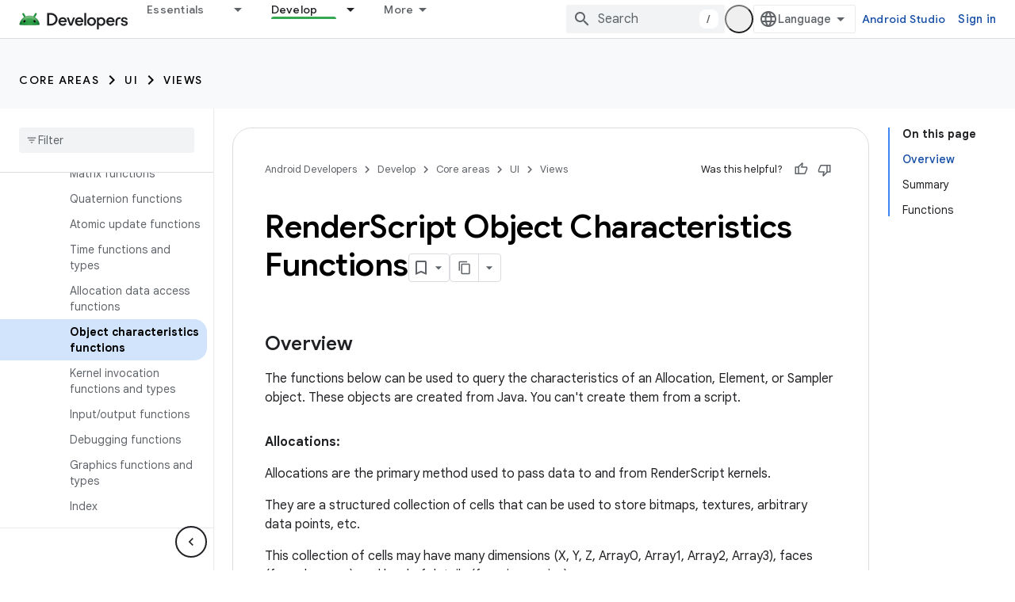

--- FILE ---
content_type: text/html; charset=utf-8
request_url: https://developer.android.com/guide/topics/renderscript/reference/rs_object_info?authuser=2
body_size: 42143
content:









<!doctype html>
<html 
      lang="en"
      dir="ltr">
  <head>
    <meta name="google-signin-client-id" content="721724668570-nbkv1cfusk7kk4eni4pjvepaus73b13t.apps.googleusercontent.com"><meta name="google-signin-scope"
          content="profile email https://www.googleapis.com/auth/developerprofiles https://www.googleapis.com/auth/developerprofiles.award https://www.googleapis.com/auth/devprofiles.full_control.firstparty"><meta property="og:site_name" content="Android Developers">
    <meta property="og:type" content="website"><meta name="theme-color" content="#34a853"><meta charset="utf-8">
    <meta content="IE=Edge" http-equiv="X-UA-Compatible">
    <meta name="viewport" content="width=device-width, initial-scale=1">
    

    <link rel="manifest" href="/_pwa/android/manifest.json"
          crossorigin="use-credentials">
    <link rel="preconnect" href="//www.gstatic.com" crossorigin>
    <link rel="preconnect" href="//fonts.gstatic.com" crossorigin>
    <link rel="preconnect" href="//fonts.googleapis.com" crossorigin>
    <link rel="preconnect" href="//apis.google.com" crossorigin>
    <link rel="preconnect" href="//www.google-analytics.com" crossorigin><link rel="stylesheet" href="//fonts.googleapis.com/css?family=Google+Sans:400,500,600,700|Google+Sans+Text:400,400italic,500,500italic,600,600italic,700,700italic|Roboto+Mono:400,500,700&display=swap">
      <link rel="stylesheet"
            href="//fonts.googleapis.com/css2?family=Material+Icons&family=Material+Symbols+Outlined&display=block"><link rel="stylesheet" href="https://www.gstatic.com/devrel-devsite/prod/v5ecaab6967af5bdfffc1b93fe7d0ad58c271bf9f563243cec25f323a110134f0/android/css/app.css">
      
        <link rel="stylesheet" href="https://www.gstatic.com/devrel-devsite/prod/v5ecaab6967af5bdfffc1b93fe7d0ad58c271bf9f563243cec25f323a110134f0/android/css/dark-theme.css" disabled>
      <link rel="shortcut icon" href="https://www.gstatic.com/devrel-devsite/prod/v5ecaab6967af5bdfffc1b93fe7d0ad58c271bf9f563243cec25f323a110134f0/android/images/favicon.svg">
    <link rel="apple-touch-icon" href="https://www.gstatic.com/devrel-devsite/prod/v5ecaab6967af5bdfffc1b93fe7d0ad58c271bf9f563243cec25f323a110134f0/android/images/touchicon-180.png"><link rel="canonical" href="https://developer.android.com/guide/topics/renderscript/reference/rs_object_info"><link rel="search" type="application/opensearchdescription+xml"
            title="Android Developers" href="https://developer.android.com/s/opensearch.xml?authuser=2">
      <link rel="alternate" hreflang="en"
          href="https://developer.android.com/guide/topics/renderscript/reference/rs_object_info" /><link rel="alternate" hreflang="x-default" href="https://developer.android.com/guide/topics/renderscript/reference/rs_object_info" /><link rel="alternate" hreflang="ar"
          href="https://developer.android.com/guide/topics/renderscript/reference/rs_object_info?hl=ar" /><link rel="alternate" hreflang="bn"
          href="https://developer.android.com/guide/topics/renderscript/reference/rs_object_info?hl=bn" /><link rel="alternate" hreflang="zh-Hans"
          href="https://developer.android.com/guide/topics/renderscript/reference/rs_object_info?hl=zh-cn" /><link rel="alternate" hreflang="zh-Hant"
          href="https://developer.android.com/guide/topics/renderscript/reference/rs_object_info?hl=zh-tw" /><link rel="alternate" hreflang="fa"
          href="https://developer.android.com/guide/topics/renderscript/reference/rs_object_info?hl=fa" /><link rel="alternate" hreflang="fr"
          href="https://developer.android.com/guide/topics/renderscript/reference/rs_object_info?hl=fr" /><link rel="alternate" hreflang="de"
          href="https://developer.android.com/guide/topics/renderscript/reference/rs_object_info?hl=de" /><link rel="alternate" hreflang="he"
          href="https://developer.android.com/guide/topics/renderscript/reference/rs_object_info?hl=he" /><link rel="alternate" hreflang="hi"
          href="https://developer.android.com/guide/topics/renderscript/reference/rs_object_info?hl=hi" /><link rel="alternate" hreflang="id"
          href="https://developer.android.com/guide/topics/renderscript/reference/rs_object_info?hl=id" /><link rel="alternate" hreflang="it"
          href="https://developer.android.com/guide/topics/renderscript/reference/rs_object_info?hl=it" /><link rel="alternate" hreflang="ja"
          href="https://developer.android.com/guide/topics/renderscript/reference/rs_object_info?hl=ja" /><link rel="alternate" hreflang="ko"
          href="https://developer.android.com/guide/topics/renderscript/reference/rs_object_info?hl=ko" /><link rel="alternate" hreflang="pl"
          href="https://developer.android.com/guide/topics/renderscript/reference/rs_object_info?hl=pl" /><link rel="alternate" hreflang="pt-BR"
          href="https://developer.android.com/guide/topics/renderscript/reference/rs_object_info?hl=pt-br" /><link rel="alternate" hreflang="ru"
          href="https://developer.android.com/guide/topics/renderscript/reference/rs_object_info?hl=ru" /><link rel="alternate" hreflang="es-419"
          href="https://developer.android.com/guide/topics/renderscript/reference/rs_object_info?hl=es-419" /><link rel="alternate" hreflang="th"
          href="https://developer.android.com/guide/topics/renderscript/reference/rs_object_info?hl=th" /><link rel="alternate" hreflang="tr"
          href="https://developer.android.com/guide/topics/renderscript/reference/rs_object_info?hl=tr" /><link rel="alternate" hreflang="vi"
          href="https://developer.android.com/guide/topics/renderscript/reference/rs_object_info?hl=vi" /><title>RenderScript Object Characteristics Functions &nbsp;|&nbsp; Views &nbsp;|&nbsp; Android Developers</title>

<meta property="og:title" content="RenderScript Object Characteristics Functions &nbsp;|&nbsp; Views &nbsp;|&nbsp; Android Developers"><meta property="og:url" content="https://developer.android.com/guide/topics/renderscript/reference/rs_object_info"><meta property="og:image" content="https://developer.android.com/static/images/social/android-developers.png?authuser=2">
  <meta property="og:image:width" content="1200">
  <meta property="og:image:height" content="675"><meta property="og:locale" content="en"><meta name="twitter:card" content="summary_large_image"><script type="application/ld+json">
  {
    "@context": "https://schema.org",
    "@type": "Article",
    
    "headline": "RenderScript Object Characteristics Functions"
  }
</script><script type="application/ld+json">
  {
    "@context": "https://schema.org",
    "@type": "BreadcrumbList",
    "itemListElement": [{
      "@type": "ListItem",
      "position": 1,
      "name": "Develop",
      "item": "https://developer.android.com/develop"
    },{
      "@type": "ListItem",
      "position": 2,
      "name": "Core areas",
      "item": "https://developer.android.com/develop/core-areas"
    },{
      "@type": "ListItem",
      "position": 3,
      "name": "UI",
      "item": "https://developer.android.com/develop/ui"
    },{
      "@type": "ListItem",
      "position": 4,
      "name": "Views",
      "item": "https://developer.android.com/develop/ui/views/layout/declaring-layout"
    },{
      "@type": "ListItem",
      "position": 5,
      "name": "RenderScript Object Characteristics Functions",
      "item": "https://developer.android.com/guide/topics/renderscript/reference/rs_object_info"
    }]
  }
  </script>
  
  
  



    
      <link rel="stylesheet" href="/extras.css"></head>
  <body class="color-scheme--light"
        template="page"
        theme="android-theme"
        type="article"
        
        appearance
        
        layout="docs"
        
        
        
        
        
        display-toc
        pending>
  
    <devsite-progress type="indeterminate" id="app-progress"></devsite-progress>
  
  
    <a href="#main-content" class="skip-link button">
      
      Skip to main content
    </a>
    <section class="devsite-wrapper">
      <devsite-cookie-notification-bar></devsite-cookie-notification-bar><devsite-header role="banner">
  
    





















<div class="devsite-header--inner" data-nosnippet>
  <div class="devsite-top-logo-row-wrapper-wrapper">
    <div class="devsite-top-logo-row-wrapper">
      <div class="devsite-top-logo-row">
        <button type="button" id="devsite-hamburger-menu"
          class="devsite-header-icon-button button-flat material-icons gc-analytics-event"
          data-category="Site-Wide Custom Events"
          data-label="Navigation menu button"
          visually-hidden
          aria-label="Open menu">
        </button>
        
<div class="devsite-product-name-wrapper">

  <a href="/" class="devsite-site-logo-link gc-analytics-event"
   data-category="Site-Wide Custom Events" data-label="Site logo" track-type="globalNav"
   track-name="androidDevelopers" track-metadata-position="nav"
   track-metadata-eventDetail="nav">
  
  <picture>
    
    <source srcset="https://www.gstatic.com/devrel-devsite/prod/v5ecaab6967af5bdfffc1b93fe7d0ad58c271bf9f563243cec25f323a110134f0/android/images/lockup-dark-theme.png"
            media="(prefers-color-scheme: dark)"
            class="devsite-dark-theme">
    
    <img src="https://www.gstatic.com/devrel-devsite/prod/v5ecaab6967af5bdfffc1b93fe7d0ad58c271bf9f563243cec25f323a110134f0/android/images/lockup.png" class="devsite-site-logo" alt="Android Developers">
  </picture>
  
</a>



  
  
  <span class="devsite-product-name">
    <ul class="devsite-breadcrumb-list"
  >
  
  <li class="devsite-breadcrumb-item
             ">
    
    
    
      
      
    
  </li>
  
</ul>
  </span>

</div>
        <div class="devsite-top-logo-row-middle">
          <div class="devsite-header-upper-tabs">
            
              
              
  <devsite-tabs class="upper-tabs">

    <nav class="devsite-tabs-wrapper" aria-label="Upper tabs">
      
        
          <tab class="devsite-dropdown
    devsite-dropdown-full
    
    
    ">
  
    <a href="https://developer.android.com/get-started?authuser=2"
    class="devsite-tabs-content gc-analytics-event android-dropdown-tab"
      track-metadata-eventdetail="https://developer.android.com/get-started?authuser=2"
    
       track-type="nav"
       track-metadata-position="nav - essentials"
       track-metadata-module="primary nav"
       
       
         
           data-category="Site-Wide Custom Events"
         
           data-label="Tab: Essentials"
         
           track-name="essentials"
         
       >
    Essentials
  
    </a>
    
      <button
         aria-haspopup="menu"
         aria-expanded="false"
         aria-label="Dropdown menu for Essentials"
         track-type="nav"
         track-metadata-eventdetail="https://developer.android.com/get-started?authuser=2"
         track-metadata-position="nav - essentials"
         track-metadata-module="primary nav"
         
          
            data-category="Site-Wide Custom Events"
          
            data-label="Tab: Essentials"
          
            track-name="essentials"
          
        
         class="devsite-tabs-dropdown-toggle devsite-icon devsite-icon-arrow-drop-down"></button>
    
  
  <div class="devsite-tabs-dropdown" role="menu" aria-label="submenu" hidden>
    
    <div class="devsite-tabs-dropdown-content">
      
        <div class="devsite-tabs-dropdown-column
                    android-dropdown android-dropdown-primary android-dropdown-ai">
          
            <ul class="devsite-tabs-dropdown-section
                       ">
              
                <li class="devsite-nav-title" role="heading" tooltip>Build AI experiences</li>
              
              
                <li class="devsite-nav-description">Build AI-powered Android apps with Gemini APIs and more.
</li>
              
              
                <li class="devsite-nav-item">
                  <a href="https://developer.android.com/ai?authuser=2"
                    
                     track-type="nav"
                     track-metadata-eventdetail="https://developer.android.com/ai?authuser=2"
                     track-metadata-position="nav - essentials"
                     track-metadata-module="tertiary nav"
                     
                       track-metadata-module_headline="build ai experiences"
                     
                     tooltip
                  
                    
                     class="button button-primary"
                    
                  >
                    
                    <div class="devsite-nav-item-title">
                      Get started
                    </div>
                    
                  </a>
                </li>
              
            </ul>
          
        </div>
      
        <div class="devsite-tabs-dropdown-column
                    android-dropdown">
          
            <ul class="devsite-tabs-dropdown-section
                       android-dropdown-section-icon android-dropdown-section-icon-launch">
              
                <li class="devsite-nav-title" role="heading" tooltip>Get started</li>
              
              
                <li class="devsite-nav-description">Start by creating your first app. Go deeper with our training courses or explore app development on your own.
</li>
              
              
                <li class="devsite-nav-item">
                  <a href="https://developer.android.com/get-started/overview?authuser=2"
                    
                     track-type="nav"
                     track-metadata-eventdetail="https://developer.android.com/get-started/overview?authuser=2"
                     track-metadata-position="nav - essentials"
                     track-metadata-module="tertiary nav"
                     
                       track-metadata-module_headline="get started"
                     
                     tooltip
                  >
                    
                    <div class="devsite-nav-item-title">
                      Hello world
                    </div>
                    
                  </a>
                </li>
              
                <li class="devsite-nav-item">
                  <a href="https://developer.android.com/courses?authuser=2"
                    
                     track-type="nav"
                     track-metadata-eventdetail="https://developer.android.com/courses?authuser=2"
                     track-metadata-position="nav - essentials"
                     track-metadata-module="tertiary nav"
                     
                       track-metadata-module_headline="get started"
                     
                     tooltip
                  >
                    
                    <div class="devsite-nav-item-title">
                      Training courses
                    </div>
                    
                  </a>
                </li>
              
                <li class="devsite-nav-item">
                  <a href="https://developer.android.com/get-started/codelabs?authuser=2"
                    
                     track-type="nav"
                     track-metadata-eventdetail="https://developer.android.com/get-started/codelabs?authuser=2"
                     track-metadata-position="nav - essentials"
                     track-metadata-module="tertiary nav"
                     
                       track-metadata-module_headline="get started"
                     
                     tooltip
                  >
                    
                    <div class="devsite-nav-item-title">
                      Tutorials
                    </div>
                    
                  </a>
                </li>
              
                <li class="devsite-nav-item">
                  <a href="https://developer.android.com/develop/ui/compose/adopt?authuser=2"
                    
                     track-type="nav"
                     track-metadata-eventdetail="https://developer.android.com/develop/ui/compose/adopt?authuser=2"
                     track-metadata-position="nav - essentials"
                     track-metadata-module="tertiary nav"
                     
                       track-metadata-module_headline="get started"
                     
                     tooltip
                  >
                    
                    <div class="devsite-nav-item-title">
                      Compose for teams
                    </div>
                    
                  </a>
                </li>
              
                <li class="devsite-nav-item">
                  <a href="https://developer.android.com/kotlin?authuser=2"
                    
                     track-type="nav"
                     track-metadata-eventdetail="https://developer.android.com/kotlin?authuser=2"
                     track-metadata-position="nav - essentials"
                     track-metadata-module="tertiary nav"
                     
                       track-metadata-module_headline="get started"
                     
                     tooltip
                  >
                    
                    <div class="devsite-nav-item-title">
                      Kotlin for Android
                    </div>
                    
                  </a>
                </li>
              
                <li class="devsite-nav-item">
                  <a href="https://play.google.com/console/about/guides/play-commerce/?authuser=2"
                    
                     track-type="nav"
                     track-metadata-eventdetail="https://play.google.com/console/about/guides/play-commerce/?authuser=2"
                     track-metadata-position="nav - essentials"
                     track-metadata-module="tertiary nav"
                     
                       track-metadata-module_headline="get started"
                     
                     tooltip
                  >
                    
                    <div class="devsite-nav-item-title">
                      Monetization with Play ↗️
                    </div>
                    
                  </a>
                </li>
              
                <li class="devsite-nav-item">
                  <a href="https://developer.android.com/developer-verification?authuser=2"
                    
                     track-type="nav"
                     track-metadata-eventdetail="https://developer.android.com/developer-verification?authuser=2"
                     track-metadata-position="nav - essentials"
                     track-metadata-module="tertiary nav"
                     
                       track-metadata-module_headline="get started"
                     
                     tooltip
                  >
                    
                    <div class="devsite-nav-item-title">
                      Android Developer Verification
                    </div>
                    
                  </a>
                </li>
              
            </ul>
          
        </div>
      
        <div class="devsite-tabs-dropdown-column
                    android-dropdown">
          
            <ul class="devsite-tabs-dropdown-section
                       android-dropdown-section-icon android-dropdown-section-icon-multiple-screens">
              
                <li class="devsite-nav-title" role="heading" tooltip>Extend by device</li>
              
              
                <li class="devsite-nav-description">Build apps that give your users seamless experiences from phones to tablets, watches, headsets, and more.
</li>
              
              
                <li class="devsite-nav-item">
                  <a href="https://developer.android.com/adaptive-apps?authuser=2"
                    
                     track-type="nav"
                     track-metadata-eventdetail="https://developer.android.com/adaptive-apps?authuser=2"
                     track-metadata-position="nav - essentials"
                     track-metadata-module="tertiary nav"
                     
                       track-metadata-module_headline="extend by device"
                     
                     tooltip
                  >
                    
                    <div class="devsite-nav-item-title">
                      Adaptive apps
                    </div>
                    
                  </a>
                </li>
              
                <li class="devsite-nav-item">
                  <a href="https://developer.android.com/xr?authuser=2"
                    
                     track-type="nav"
                     track-metadata-eventdetail="https://developer.android.com/xr?authuser=2"
                     track-metadata-position="nav - essentials"
                     track-metadata-module="tertiary nav"
                     
                       track-metadata-module_headline="extend by device"
                     
                     tooltip
                  >
                    
                    <div class="devsite-nav-item-title">
                      Android XR
                    </div>
                    
                  </a>
                </li>
              
                <li class="devsite-nav-item">
                  <a href="https://developer.android.com/wear?authuser=2"
                    
                     track-type="nav"
                     track-metadata-eventdetail="https://developer.android.com/wear?authuser=2"
                     track-metadata-position="nav - essentials"
                     track-metadata-module="tertiary nav"
                     
                       track-metadata-module_headline="extend by device"
                     
                     tooltip
                  >
                    
                    <div class="devsite-nav-item-title">
                      Wear OS
                    </div>
                    
                  </a>
                </li>
              
                <li class="devsite-nav-item">
                  <a href="https://developer.android.com/cars?authuser=2"
                    
                     track-type="nav"
                     track-metadata-eventdetail="https://developer.android.com/cars?authuser=2"
                     track-metadata-position="nav - essentials"
                     track-metadata-module="tertiary nav"
                     
                       track-metadata-module_headline="extend by device"
                     
                     tooltip
                  >
                    
                    <div class="devsite-nav-item-title">
                      Android for Cars
                    </div>
                    
                  </a>
                </li>
              
                <li class="devsite-nav-item">
                  <a href="https://developer.android.com/tv?authuser=2"
                    
                     track-type="nav"
                     track-metadata-eventdetail="https://developer.android.com/tv?authuser=2"
                     track-metadata-position="nav - essentials"
                     track-metadata-module="tertiary nav"
                     
                       track-metadata-module_headline="extend by device"
                     
                     tooltip
                  >
                    
                    <div class="devsite-nav-item-title">
                      Android TV
                    </div>
                    
                  </a>
                </li>
              
                <li class="devsite-nav-item">
                  <a href="https://developer.android.com/chrome-os?authuser=2"
                    
                     track-type="nav"
                     track-metadata-eventdetail="https://developer.android.com/chrome-os?authuser=2"
                     track-metadata-position="nav - essentials"
                     track-metadata-module="tertiary nav"
                     
                       track-metadata-module_headline="extend by device"
                     
                     tooltip
                  >
                    
                    <div class="devsite-nav-item-title">
                      ChromeOS
                    </div>
                    
                  </a>
                </li>
              
            </ul>
          
        </div>
      
        <div class="devsite-tabs-dropdown-column
                    android-dropdown">
          
            <ul class="devsite-tabs-dropdown-section
                       android-dropdown-section-icon android-dropdown-section-icon-platform">
              
                <li class="devsite-nav-title" role="heading" tooltip>Build by category</li>
              
              
                <li class="devsite-nav-description">Learn to build for your use case by following Google&#39;s prescriptive and opinionated guidance.
</li>
              
              
                <li class="devsite-nav-item">
                  <a href="https://developer.android.com/games?authuser=2"
                    
                     track-type="nav"
                     track-metadata-eventdetail="https://developer.android.com/games?authuser=2"
                     track-metadata-position="nav - essentials"
                     track-metadata-module="tertiary nav"
                     
                       track-metadata-module_headline="build by category"
                     
                     tooltip
                  >
                    
                    <div class="devsite-nav-item-title">
                      Games
                    </div>
                    
                  </a>
                </li>
              
                <li class="devsite-nav-item">
                  <a href="https://developer.android.com/media?authuser=2"
                    
                     track-type="nav"
                     track-metadata-eventdetail="https://developer.android.com/media?authuser=2"
                     track-metadata-position="nav - essentials"
                     track-metadata-module="tertiary nav"
                     
                       track-metadata-module_headline="build by category"
                     
                     tooltip
                  >
                    
                    <div class="devsite-nav-item-title">
                      Camera & media
                    </div>
                    
                  </a>
                </li>
              
                <li class="devsite-nav-item">
                  <a href="https://developer.android.com/social-and-messaging?authuser=2"
                    
                     track-type="nav"
                     track-metadata-eventdetail="https://developer.android.com/social-and-messaging?authuser=2"
                     track-metadata-position="nav - essentials"
                     track-metadata-module="tertiary nav"
                     
                       track-metadata-module_headline="build by category"
                     
                     tooltip
                  >
                    
                    <div class="devsite-nav-item-title">
                      Social & messaging
                    </div>
                    
                  </a>
                </li>
              
                <li class="devsite-nav-item">
                  <a href="https://developer.android.com/health-and-fitness?authuser=2"
                    
                     track-type="nav"
                     track-metadata-eventdetail="https://developer.android.com/health-and-fitness?authuser=2"
                     track-metadata-position="nav - essentials"
                     track-metadata-module="tertiary nav"
                     
                       track-metadata-module_headline="build by category"
                     
                     tooltip
                  >
                    
                    <div class="devsite-nav-item-title">
                      Health & fitness
                    </div>
                    
                  </a>
                </li>
              
                <li class="devsite-nav-item">
                  <a href="https://developer.android.com/productivity?authuser=2"
                    
                     track-type="nav"
                     track-metadata-eventdetail="https://developer.android.com/productivity?authuser=2"
                     track-metadata-position="nav - essentials"
                     track-metadata-module="tertiary nav"
                     
                       track-metadata-module_headline="build by category"
                     
                     tooltip
                  >
                    
                    <div class="devsite-nav-item-title">
                      Productivity
                    </div>
                    
                  </a>
                </li>
              
                <li class="devsite-nav-item">
                  <a href="https://developer.android.com/work/overview?authuser=2"
                    
                     track-type="nav"
                     track-metadata-eventdetail="https://developer.android.com/work/overview?authuser=2"
                     track-metadata-position="nav - essentials"
                     track-metadata-module="tertiary nav"
                     
                       track-metadata-module_headline="build by category"
                     
                     tooltip
                  >
                    
                    <div class="devsite-nav-item-title">
                      Enterprise apps
                    </div>
                    
                  </a>
                </li>
              
            </ul>
          
        </div>
      
        <div class="devsite-tabs-dropdown-column
                    android-dropdown">
          
            <ul class="devsite-tabs-dropdown-section
                       android-dropdown-section-icon android-dropdown-section-icon-stars">
              
                <li class="devsite-nav-title" role="heading" tooltip>Get the latest</li>
              
              
                <li class="devsite-nav-description">Stay in touch with the latest releases throughout the year, join our preview programs, and give us your feedback.
</li>
              
              
                <li class="devsite-nav-item">
                  <a href="https://developer.android.com/latest-updates?authuser=2"
                    
                     track-type="nav"
                     track-metadata-eventdetail="https://developer.android.com/latest-updates?authuser=2"
                     track-metadata-position="nav - essentials"
                     track-metadata-module="tertiary nav"
                     
                       track-metadata-module_headline="get the latest"
                     
                     tooltip
                  >
                    
                    <div class="devsite-nav-item-title">
                      Latest updates
                    </div>
                    
                  </a>
                </li>
              
                <li class="devsite-nav-item">
                  <a href="https://developer.android.com/latest-updates/experimental?authuser=2"
                    
                     track-type="nav"
                     track-metadata-eventdetail="https://developer.android.com/latest-updates/experimental?authuser=2"
                     track-metadata-position="nav - essentials"
                     track-metadata-module="tertiary nav"
                     
                       track-metadata-module_headline="get the latest"
                     
                     tooltip
                  >
                    
                    <div class="devsite-nav-item-title">
                      Experimental updates
                    </div>
                    
                  </a>
                </li>
              
                <li class="devsite-nav-item">
                  <a href="https://developer.android.com/studio/preview?authuser=2"
                    
                     track-type="nav"
                     track-metadata-eventdetail="https://developer.android.com/studio/preview?authuser=2"
                     track-metadata-position="nav - essentials"
                     track-metadata-module="tertiary nav"
                     
                       track-metadata-module_headline="get the latest"
                     
                     tooltip
                  >
                    
                    <div class="devsite-nav-item-title">
                      Android Studio preview
                    </div>
                    
                  </a>
                </li>
              
                <li class="devsite-nav-item">
                  <a href="https://developer.android.com/jetpack/androidx/versions?authuser=2"
                    
                     track-type="nav"
                     track-metadata-eventdetail="https://developer.android.com/jetpack/androidx/versions?authuser=2"
                     track-metadata-position="nav - essentials"
                     track-metadata-module="tertiary nav"
                     
                       track-metadata-module_headline="get the latest"
                     
                     tooltip
                  >
                    
                    <div class="devsite-nav-item-title">
                      Jetpack & Compose libraries
                    </div>
                    
                  </a>
                </li>
              
                <li class="devsite-nav-item">
                  <a href="https://developer.android.com/training/wearables/versions/latest?authuser=2"
                    
                     track-type="nav"
                     track-metadata-eventdetail="https://developer.android.com/training/wearables/versions/latest?authuser=2"
                     track-metadata-position="nav - essentials"
                     track-metadata-module="tertiary nav"
                     
                       track-metadata-module_headline="get the latest"
                     
                     tooltip
                  >
                    
                    <div class="devsite-nav-item-title">
                      Wear OS releases
                    </div>
                    
                  </a>
                </li>
              
                <li class="devsite-nav-item">
                  <a href="https://developer.android.com/design-for-safety/privacy-sandbox?authuser=2"
                    
                     track-type="nav"
                     track-metadata-eventdetail="https://developer.android.com/design-for-safety/privacy-sandbox?authuser=2"
                     track-metadata-position="nav - essentials"
                     track-metadata-module="tertiary nav"
                     
                       track-metadata-module_headline="get the latest"
                     
                     tooltip
                  >
                    
                    <div class="devsite-nav-item-title">
                      Privacy Sandbox ↗️
                    </div>
                    
                  </a>
                </li>
              
            </ul>
          
        </div>
      
    </div>
  </div>
</tab>
        
      
        
          <tab class="devsite-dropdown
    devsite-dropdown-full
    
    
    ">
  
    <a href="https://developer.android.com/design?authuser=2"
    class="devsite-tabs-content gc-analytics-event android-dropdown-tab"
      track-metadata-eventdetail="https://developer.android.com/design?authuser=2"
    
       track-type="nav"
       track-metadata-position="nav - design &amp; plan"
       track-metadata-module="primary nav"
       
       
         
           data-category="Site-Wide Custom Events"
         
           data-label="Tab: Design &amp; Plan"
         
           track-name="design &amp; plan"
         
       >
    Design &amp; Plan
  
    </a>
    
      <button
         aria-haspopup="menu"
         aria-expanded="false"
         aria-label="Dropdown menu for Design &amp; Plan"
         track-type="nav"
         track-metadata-eventdetail="https://developer.android.com/design?authuser=2"
         track-metadata-position="nav - design &amp; plan"
         track-metadata-module="primary nav"
         
          
            data-category="Site-Wide Custom Events"
          
            data-label="Tab: Design &amp; Plan"
          
            track-name="design &amp; plan"
          
        
         class="devsite-tabs-dropdown-toggle devsite-icon devsite-icon-arrow-drop-down"></button>
    
  
  <div class="devsite-tabs-dropdown" role="menu" aria-label="submenu" hidden>
    
    <div class="devsite-tabs-dropdown-content">
      
        <div class="devsite-tabs-dropdown-column
                    android-dropdown android-dropdown-primary android-dropdown-mad">
          
            <ul class="devsite-tabs-dropdown-section
                       ">
              
                <li class="devsite-nav-title" role="heading" tooltip>Excellent Experiences</li>
              
              
                <li class="devsite-nav-description">Build the best experiences for your best users.
</li>
              
              
                <li class="devsite-nav-item">
                  <a href="https://developer.android.com/quality/excellent?authuser=2"
                    
                     track-type="nav"
                     track-metadata-eventdetail="https://developer.android.com/quality/excellent?authuser=2"
                     track-metadata-position="nav - design &amp; plan"
                     track-metadata-module="tertiary nav"
                     
                       track-metadata-module_headline="excellent experiences"
                     
                     tooltip
                  
                    
                     class="button button-primary"
                    
                  >
                    
                    <div class="devsite-nav-item-title">
                      Learn more
                    </div>
                    
                  </a>
                </li>
              
            </ul>
          
        </div>
      
        <div class="devsite-tabs-dropdown-column
                    android-dropdown">
          
            <ul class="devsite-tabs-dropdown-section
                       android-dropdown-section-icon android-dropdown-section-icon-layout">
              
                <li class="devsite-nav-title" role="heading" tooltip>UI Design</li>
              
              
                <li class="devsite-nav-description">Design a beautiful user interface using Android best practices.</li>
              
              
                <li class="devsite-nav-item">
                  <a href="https://developer.android.com/design/ui?authuser=2"
                    
                     track-type="nav"
                     track-metadata-eventdetail="https://developer.android.com/design/ui?authuser=2"
                     track-metadata-position="nav - design &amp; plan"
                     track-metadata-module="tertiary nav"
                     
                       track-metadata-module_headline="ui design"
                     
                     tooltip
                  >
                    
                    <div class="devsite-nav-item-title">
                      Design for Android
                    </div>
                    
                  </a>
                </li>
              
                <li class="devsite-nav-item">
                  <a href="https://developer.android.com/design/ui/mobile?authuser=2"
                    
                     track-type="nav"
                     track-metadata-eventdetail="https://developer.android.com/design/ui/mobile?authuser=2"
                     track-metadata-position="nav - design &amp; plan"
                     track-metadata-module="tertiary nav"
                     
                       track-metadata-module_headline="ui design"
                     
                     tooltip
                  >
                    
                    <div class="devsite-nav-item-title">
                      Mobile
                    </div>
                    
                  </a>
                </li>
              
                <li class="devsite-nav-item">
                  <a href="https://developer.android.com/design/ui/large-screens?authuser=2"
                    
                     track-type="nav"
                     track-metadata-eventdetail="https://developer.android.com/design/ui/large-screens?authuser=2"
                     track-metadata-position="nav - design &amp; plan"
                     track-metadata-module="tertiary nav"
                     
                       track-metadata-module_headline="ui design"
                     
                     tooltip
                  >
                    
                    <div class="devsite-nav-item-title">
                      Adaptive UI
                    </div>
                    
                  </a>
                </li>
              
                <li class="devsite-nav-item">
                  <a href="https://developer.android.com/design/ui/xr?authuser=2"
                    
                     track-type="nav"
                     track-metadata-eventdetail="https://developer.android.com/design/ui/xr?authuser=2"
                     track-metadata-position="nav - design &amp; plan"
                     track-metadata-module="tertiary nav"
                     
                       track-metadata-module_headline="ui design"
                     
                     tooltip
                  >
                    
                    <div class="devsite-nav-item-title">
                      XR Headsets & XR Glasses
                    </div>
                    
                  </a>
                </li>
              
                <li class="devsite-nav-item">
                  <a href="https://developer.android.com/design/ui/ai-glasses?authuser=2"
                    
                     track-type="nav"
                     track-metadata-eventdetail="https://developer.android.com/design/ui/ai-glasses?authuser=2"
                     track-metadata-position="nav - design &amp; plan"
                     track-metadata-module="tertiary nav"
                     
                       track-metadata-module_headline="ui design"
                     
                     tooltip
                  >
                    
                    <div class="devsite-nav-item-title">
                      AI Glasses
                    </div>
                    
                  </a>
                </li>
              
                <li class="devsite-nav-item">
                  <a href="https://developer.android.com/design/ui/widget?authuser=2"
                    
                     track-type="nav"
                     track-metadata-eventdetail="https://developer.android.com/design/ui/widget?authuser=2"
                     track-metadata-position="nav - design &amp; plan"
                     track-metadata-module="tertiary nav"
                     
                       track-metadata-module_headline="ui design"
                     
                     tooltip
                  >
                    
                    <div class="devsite-nav-item-title">
                      Widgets
                    </div>
                    
                  </a>
                </li>
              
                <li class="devsite-nav-item">
                  <a href="https://developer.android.com/design/ui/wear?authuser=2"
                    
                     track-type="nav"
                     track-metadata-eventdetail="https://developer.android.com/design/ui/wear?authuser=2"
                     track-metadata-position="nav - design &amp; plan"
                     track-metadata-module="tertiary nav"
                     
                       track-metadata-module_headline="ui design"
                     
                     tooltip
                  >
                    
                    <div class="devsite-nav-item-title">
                      Wear OS
                    </div>
                    
                  </a>
                </li>
              
                <li class="devsite-nav-item">
                  <a href="https://developer.android.com/design/ui/tv?authuser=2"
                    
                     track-type="nav"
                     track-metadata-eventdetail="https://developer.android.com/design/ui/tv?authuser=2"
                     track-metadata-position="nav - design &amp; plan"
                     track-metadata-module="tertiary nav"
                     
                       track-metadata-module_headline="ui design"
                     
                     tooltip
                  >
                    
                    <div class="devsite-nav-item-title">
                      Android TV
                    </div>
                    
                  </a>
                </li>
              
                <li class="devsite-nav-item">
                  <a href="https://developer.android.com/design/ui/cars?authuser=2"
                    
                     track-type="nav"
                     track-metadata-eventdetail="https://developer.android.com/design/ui/cars?authuser=2"
                     track-metadata-position="nav - design &amp; plan"
                     track-metadata-module="tertiary nav"
                     
                       track-metadata-module_headline="ui design"
                     
                     tooltip
                  >
                    
                    <div class="devsite-nav-item-title">
                      Android for Cars
                    </div>
                    
                  </a>
                </li>
              
            </ul>
          
        </div>
      
        <div class="devsite-tabs-dropdown-column
                    android-dropdown">
          
            <ul class="devsite-tabs-dropdown-section
                       android-dropdown-section-icon android-dropdown-section-icon-design">
              
                <li class="devsite-nav-title" role="heading" tooltip>Architecture</li>
              
              
                <li class="devsite-nav-description">Design robust, testable, and maintainable app logic and services.</li>
              
              
                <li class="devsite-nav-item">
                  <a href="https://developer.android.com/topic/architecture/intro?authuser=2"
                    
                     track-type="nav"
                     track-metadata-eventdetail="https://developer.android.com/topic/architecture/intro?authuser=2"
                     track-metadata-position="nav - design &amp; plan"
                     track-metadata-module="tertiary nav"
                     
                       track-metadata-module_headline="architecture"
                     
                     tooltip
                  >
                    
                    <div class="devsite-nav-item-title">
                      Introduction
                    </div>
                    
                  </a>
                </li>
              
                <li class="devsite-nav-item">
                  <a href="https://developer.android.com/topic/libraries/view-binding?authuser=2"
                    
                     track-type="nav"
                     track-metadata-eventdetail="https://developer.android.com/topic/libraries/view-binding?authuser=2"
                     track-metadata-position="nav - design &amp; plan"
                     track-metadata-module="tertiary nav"
                     
                       track-metadata-module_headline="architecture"
                     
                     tooltip
                  >
                    
                    <div class="devsite-nav-item-title">
                      Libraries
                    </div>
                    
                  </a>
                </li>
              
                <li class="devsite-nav-item">
                  <a href="https://developer.android.com/guide/navigation/navigation-principles?authuser=2"
                    
                     track-type="nav"
                     track-metadata-eventdetail="https://developer.android.com/guide/navigation/navigation-principles?authuser=2"
                     track-metadata-position="nav - design &amp; plan"
                     track-metadata-module="tertiary nav"
                     
                       track-metadata-module_headline="architecture"
                     
                     tooltip
                  >
                    
                    <div class="devsite-nav-item-title">
                      Navigation
                    </div>
                    
                  </a>
                </li>
              
                <li class="devsite-nav-item">
                  <a href="https://developer.android.com/topic/modularization?authuser=2"
                    
                     track-type="nav"
                     track-metadata-eventdetail="https://developer.android.com/topic/modularization?authuser=2"
                     track-metadata-position="nav - design &amp; plan"
                     track-metadata-module="tertiary nav"
                     
                       track-metadata-module_headline="architecture"
                     
                     tooltip
                  >
                    
                    <div class="devsite-nav-item-title">
                      Modularization
                    </div>
                    
                  </a>
                </li>
              
                <li class="devsite-nav-item">
                  <a href="https://developer.android.com/training/testing/fundamentals?authuser=2"
                    
                     track-type="nav"
                     track-metadata-eventdetail="https://developer.android.com/training/testing/fundamentals?authuser=2"
                     track-metadata-position="nav - design &amp; plan"
                     track-metadata-module="tertiary nav"
                     
                       track-metadata-module_headline="architecture"
                     
                     tooltip
                  >
                    
                    <div class="devsite-nav-item-title">
                      Testing
                    </div>
                    
                  </a>
                </li>
              
                <li class="devsite-nav-item">
                  <a href="https://developer.android.com/kotlin/multiplatform?authuser=2"
                    
                     track-type="nav"
                     track-metadata-eventdetail="https://developer.android.com/kotlin/multiplatform?authuser=2"
                     track-metadata-position="nav - design &amp; plan"
                     track-metadata-module="tertiary nav"
                     
                       track-metadata-module_headline="architecture"
                     
                     tooltip
                  >
                    
                    <div class="devsite-nav-item-title">
                      Kotlin Multiplatform
                    </div>
                    
                  </a>
                </li>
              
            </ul>
          
        </div>
      
        <div class="devsite-tabs-dropdown-column
                    android-dropdown">
          
            <ul class="devsite-tabs-dropdown-section
                       android-dropdown-section-icon android-dropdown-section-icon-vitals">
              
                <li class="devsite-nav-title" role="heading" tooltip>Quality</li>
              
              
                <li class="devsite-nav-description">Plan for app quality and align with Play store guidelines.</li>
              
              
                <li class="devsite-nav-item">
                  <a href="https://developer.android.com/quality?authuser=2"
                    
                     track-type="nav"
                     track-metadata-eventdetail="https://developer.android.com/quality?authuser=2"
                     track-metadata-position="nav - design &amp; plan"
                     track-metadata-module="tertiary nav"
                     
                       track-metadata-module_headline="quality"
                     
                     tooltip
                  >
                    
                    <div class="devsite-nav-item-title">
                      Overview
                    </div>
                    
                  </a>
                </li>
              
                <li class="devsite-nav-item">
                  <a href="https://developer.android.com/quality/core-value?authuser=2"
                    
                     track-type="nav"
                     track-metadata-eventdetail="https://developer.android.com/quality/core-value?authuser=2"
                     track-metadata-position="nav - design &amp; plan"
                     track-metadata-module="tertiary nav"
                     
                       track-metadata-module_headline="quality"
                     
                     tooltip
                  >
                    
                    <div class="devsite-nav-item-title">
                      Core value
                    </div>
                    
                  </a>
                </li>
              
                <li class="devsite-nav-item">
                  <a href="https://developer.android.com/quality/user-experience?authuser=2"
                    
                     track-type="nav"
                     track-metadata-eventdetail="https://developer.android.com/quality/user-experience?authuser=2"
                     track-metadata-position="nav - design &amp; plan"
                     track-metadata-module="tertiary nav"
                     
                       track-metadata-module_headline="quality"
                     
                     tooltip
                  >
                    
                    <div class="devsite-nav-item-title">
                      User experience
                    </div>
                    
                  </a>
                </li>
              
                <li class="devsite-nav-item">
                  <a href="https://developer.android.com/guide/topics/ui/accessibility?authuser=2"
                    
                     track-type="nav"
                     track-metadata-eventdetail="https://developer.android.com/guide/topics/ui/accessibility?authuser=2"
                     track-metadata-position="nav - design &amp; plan"
                     track-metadata-module="tertiary nav"
                     
                       track-metadata-module_headline="quality"
                     
                     tooltip
                  >
                    
                    <div class="devsite-nav-item-title">
                      Accessibility
                    </div>
                    
                  </a>
                </li>
              
                <li class="devsite-nav-item">
                  <a href="https://developer.android.com/quality/technical?authuser=2"
                    
                     track-type="nav"
                     track-metadata-eventdetail="https://developer.android.com/quality/technical?authuser=2"
                     track-metadata-position="nav - design &amp; plan"
                     track-metadata-module="tertiary nav"
                     
                       track-metadata-module_headline="quality"
                     
                     tooltip
                  >
                    
                    <div class="devsite-nav-item-title">
                      Technical quality
                    </div>
                    
                  </a>
                </li>
              
                <li class="devsite-nav-item">
                  <a href="https://developer.android.com/quality/excellent?authuser=2"
                    
                     track-type="nav"
                     track-metadata-eventdetail="https://developer.android.com/quality/excellent?authuser=2"
                     track-metadata-position="nav - design &amp; plan"
                     track-metadata-module="tertiary nav"
                     
                       track-metadata-module_headline="quality"
                     
                     tooltip
                  >
                    
                    <div class="devsite-nav-item-title">
                      Excellent Experiences
                    </div>
                    
                  </a>
                </li>
              
            </ul>
          
        </div>
      
        <div class="devsite-tabs-dropdown-column
                    android-dropdown">
          
            <ul class="devsite-tabs-dropdown-section
                       android-dropdown-section-icon android-dropdown-section-icon-security-2">
              
                <li class="devsite-nav-title" role="heading" tooltip>Security</li>
              
              
                <li class="devsite-nav-description">Safeguard users against threats and ensure a secure Android experience.</li>
              
              
                <li class="devsite-nav-item">
                  <a href="https://developer.android.com/security?authuser=2"
                    
                     track-type="nav"
                     track-metadata-eventdetail="https://developer.android.com/security?authuser=2"
                     track-metadata-position="nav - design &amp; plan"
                     track-metadata-module="tertiary nav"
                     
                       track-metadata-module_headline="security"
                     
                     tooltip
                  >
                    
                    <div class="devsite-nav-item-title">
                      Overview
                    </div>
                    
                  </a>
                </li>
              
                <li class="devsite-nav-item">
                  <a href="https://developer.android.com/privacy?authuser=2"
                    
                     track-type="nav"
                     track-metadata-eventdetail="https://developer.android.com/privacy?authuser=2"
                     track-metadata-position="nav - design &amp; plan"
                     track-metadata-module="tertiary nav"
                     
                       track-metadata-module_headline="security"
                     
                     tooltip
                  >
                    
                    <div class="devsite-nav-item-title">
                      Privacy
                    </div>
                    
                  </a>
                </li>
              
                <li class="devsite-nav-item">
                  <a href="https://developer.android.com/privacy?authuser=2#app-permissions"
                    
                     track-type="nav"
                     track-metadata-eventdetail="https://developer.android.com/privacy?authuser=2#app-permissions"
                     track-metadata-position="nav - design &amp; plan"
                     track-metadata-module="tertiary nav"
                     
                       track-metadata-module_headline="security"
                     
                     tooltip
                  >
                    
                    <div class="devsite-nav-item-title">
                      Permissions
                    </div>
                    
                  </a>
                </li>
              
                <li class="devsite-nav-item">
                  <a href="https://developer.android.com/identity?authuser=2"
                    
                     track-type="nav"
                     track-metadata-eventdetail="https://developer.android.com/identity?authuser=2"
                     track-metadata-position="nav - design &amp; plan"
                     track-metadata-module="tertiary nav"
                     
                       track-metadata-module_headline="security"
                     
                     tooltip
                  >
                    
                    <div class="devsite-nav-item-title">
                      Identity
                    </div>
                    
                  </a>
                </li>
              
                <li class="devsite-nav-item">
                  <a href="https://developer.android.com/security/fraud-prevention?authuser=2"
                    
                     track-type="nav"
                     track-metadata-eventdetail="https://developer.android.com/security/fraud-prevention?authuser=2"
                     track-metadata-position="nav - design &amp; plan"
                     track-metadata-module="tertiary nav"
                     
                       track-metadata-module_headline="security"
                     
                     tooltip
                  >
                    
                    <div class="devsite-nav-item-title">
                      Fraud prevention
                    </div>
                    
                  </a>
                </li>
              
            </ul>
          
        </div>
      
    </div>
  </div>
</tab>
        
      
        
          <tab class="devsite-dropdown
    devsite-dropdown-full
    devsite-active
    
    ">
  
    <a href="https://developer.android.com/develop?authuser=2"
    class="devsite-tabs-content gc-analytics-event android-dropdown-tab"
      track-metadata-eventdetail="https://developer.android.com/develop?authuser=2"
    
       track-type="nav"
       track-metadata-position="nav - develop"
       track-metadata-module="primary nav"
       aria-label="Develop, selected" 
       
         
           data-category="Site-Wide Custom Events"
         
           data-label="Tab: Develop"
         
           track-name="develop"
         
       >
    Develop
  
    </a>
    
      <button
         aria-haspopup="menu"
         aria-expanded="false"
         aria-label="Dropdown menu for Develop"
         track-type="nav"
         track-metadata-eventdetail="https://developer.android.com/develop?authuser=2"
         track-metadata-position="nav - develop"
         track-metadata-module="primary nav"
         
          
            data-category="Site-Wide Custom Events"
          
            data-label="Tab: Develop"
          
            track-name="develop"
          
        
         class="devsite-tabs-dropdown-toggle devsite-icon devsite-icon-arrow-drop-down"></button>
    
  
  <div class="devsite-tabs-dropdown" role="menu" aria-label="submenu" hidden>
    
    <div class="devsite-tabs-dropdown-content">
      
        <div class="devsite-tabs-dropdown-column
                    android-dropdown android-dropdown-primary android-dropdown-studio">
          
            <ul class="devsite-tabs-dropdown-section
                       ">
              
                <li class="devsite-nav-title" role="heading" tooltip>Gemini in Android Studio</li>
              
              
                <li class="devsite-nav-description">Your AI development companion for Android development.
</li>
              
              
                <li class="devsite-nav-item">
                  <a href="https://developer.android.com/gemini-in-android?authuser=2"
                    
                     track-type="nav"
                     track-metadata-eventdetail="https://developer.android.com/gemini-in-android?authuser=2"
                     track-metadata-position="nav - develop"
                     track-metadata-module="tertiary nav"
                     
                       track-metadata-module_headline="gemini in android studio"
                     
                     tooltip
                  
                    
                     class="button button-primary"
                    
                  >
                    
                    <div class="devsite-nav-item-title">
                      Learn more
                    </div>
                    
                  </a>
                </li>
              
                <li class="devsite-nav-item">
                  <a href="https://developer.android.com/studio?authuser=2"
                    
                     track-type="nav"
                     track-metadata-eventdetail="https://developer.android.com/studio?authuser=2"
                     track-metadata-position="nav - develop"
                     track-metadata-module="tertiary nav"
                     
                       track-metadata-module_headline="gemini in android studio"
                     
                     tooltip
                  
                    
                     class="button button-white"
                    
                  >
                    
                    <div class="devsite-nav-item-title">
                      Get Android Studio
                    </div>
                    
                  </a>
                </li>
              
            </ul>
          
        </div>
      
        <div class="devsite-tabs-dropdown-column
                    android-dropdown">
          
            <ul class="devsite-tabs-dropdown-section
                       android-dropdown-section-icon android-dropdown-section-icon-flag">
              
                <li class="devsite-nav-title" role="heading" tooltip>Core areas</li>
              
              
                <li class="devsite-nav-description">Get the samples and docs for the features you need.</li>
              
              
                <li class="devsite-nav-item">
                  <a href="https://developer.android.com/samples?authuser=2"
                    
                     track-type="nav"
                     track-metadata-eventdetail="https://developer.android.com/samples?authuser=2"
                     track-metadata-position="nav - develop"
                     track-metadata-module="tertiary nav"
                     
                       track-metadata-module_headline="core areas"
                     
                     tooltip
                  >
                    
                    <div class="devsite-nav-item-title">
                      Samples
                    </div>
                    
                  </a>
                </li>
              
                <li class="devsite-nav-item">
                  <a href="https://developer.android.com/develop/ui?authuser=2"
                    
                     track-type="nav"
                     track-metadata-eventdetail="https://developer.android.com/develop/ui?authuser=2"
                     track-metadata-position="nav - develop"
                     track-metadata-module="tertiary nav"
                     
                       track-metadata-module_headline="core areas"
                     
                     tooltip
                  >
                    
                    <div class="devsite-nav-item-title">
                      User interfaces
                    </div>
                    
                  </a>
                </li>
              
                <li class="devsite-nav-item">
                  <a href="https://developer.android.com/develop/background-work?authuser=2"
                    
                     track-type="nav"
                     track-metadata-eventdetail="https://developer.android.com/develop/background-work?authuser=2"
                     track-metadata-position="nav - develop"
                     track-metadata-module="tertiary nav"
                     
                       track-metadata-module_headline="core areas"
                     
                     tooltip
                  >
                    
                    <div class="devsite-nav-item-title">
                      Background work
                    </div>
                    
                  </a>
                </li>
              
                <li class="devsite-nav-item">
                  <a href="https://developer.android.com/guide/topics/data?authuser=2"
                    
                     track-type="nav"
                     track-metadata-eventdetail="https://developer.android.com/guide/topics/data?authuser=2"
                     track-metadata-position="nav - develop"
                     track-metadata-module="tertiary nav"
                     
                       track-metadata-module_headline="core areas"
                     
                     tooltip
                  >
                    
                    <div class="devsite-nav-item-title">
                      Data and files
                    </div>
                    
                  </a>
                </li>
              
                <li class="devsite-nav-item">
                  <a href="https://developer.android.com/develop/connectivity?authuser=2"
                    
                     track-type="nav"
                     track-metadata-eventdetail="https://developer.android.com/develop/connectivity?authuser=2"
                     track-metadata-position="nav - develop"
                     track-metadata-module="tertiary nav"
                     
                       track-metadata-module_headline="core areas"
                     
                     tooltip
                  >
                    
                    <div class="devsite-nav-item-title">
                      Connectivity
                    </div>
                    
                  </a>
                </li>
              
                <li class="devsite-nav-item">
                  <a href="https://developer.android.com/develop?authuser=2#core-areas"
                    
                     track-type="nav"
                     track-metadata-eventdetail="https://developer.android.com/develop?authuser=2#core-areas"
                     track-metadata-position="nav - develop"
                     track-metadata-module="tertiary nav"
                     
                       track-metadata-module_headline="core areas"
                     
                     tooltip
                  >
                    
                    <div class="devsite-nav-item-title">
                      All core areas ⤵️
                    </div>
                    
                  </a>
                </li>
              
            </ul>
          
        </div>
      
        <div class="devsite-tabs-dropdown-column
                    android-dropdown">
          
            <ul class="devsite-tabs-dropdown-section
                       android-dropdown-section-icon android-dropdown-section-icon-tools-2">
              
                <li class="devsite-nav-title" role="heading" tooltip>Tools and workflow</li>
              
              
                <li class="devsite-nav-description">Use the IDE to write and build your app, or create your own pipeline.</li>
              
              
                <li class="devsite-nav-item">
                  <a href="https://developer.android.com/studio/write?authuser=2"
                    
                     track-type="nav"
                     track-metadata-eventdetail="https://developer.android.com/studio/write?authuser=2"
                     track-metadata-position="nav - develop"
                     track-metadata-module="tertiary nav"
                     
                       track-metadata-module_headline="tools and workflow"
                     
                     tooltip
                  >
                    
                    <div class="devsite-nav-item-title">
                      Write and debug code
                    </div>
                    
                  </a>
                </li>
              
                <li class="devsite-nav-item">
                  <a href="https://developer.android.com/build/gradle-build-overview?authuser=2"
                    
                     track-type="nav"
                     track-metadata-eventdetail="https://developer.android.com/build/gradle-build-overview?authuser=2"
                     track-metadata-position="nav - develop"
                     track-metadata-module="tertiary nav"
                     
                       track-metadata-module_headline="tools and workflow"
                     
                     tooltip
                  >
                    
                    <div class="devsite-nav-item-title">
                      Build projects
                    </div>
                    
                  </a>
                </li>
              
                <li class="devsite-nav-item">
                  <a href="https://developer.android.com/training/testing?authuser=2"
                    
                     track-type="nav"
                     track-metadata-eventdetail="https://developer.android.com/training/testing?authuser=2"
                     track-metadata-position="nav - develop"
                     track-metadata-module="tertiary nav"
                     
                       track-metadata-module_headline="tools and workflow"
                     
                     tooltip
                  >
                    
                    <div class="devsite-nav-item-title">
                      Test your app
                    </div>
                    
                  </a>
                </li>
              
                <li class="devsite-nav-item">
                  <a href="https://developer.android.com/topic/performance/overview?authuser=2"
                    
                     track-type="nav"
                     track-metadata-eventdetail="https://developer.android.com/topic/performance/overview?authuser=2"
                     track-metadata-position="nav - develop"
                     track-metadata-module="tertiary nav"
                     
                       track-metadata-module_headline="tools and workflow"
                     
                     tooltip
                  >
                    
                    <div class="devsite-nav-item-title">
                      Performance
                    </div>
                    
                  </a>
                </li>
              
                <li class="devsite-nav-item">
                  <a href="https://developer.android.com/tools?authuser=2"
                    
                     track-type="nav"
                     track-metadata-eventdetail="https://developer.android.com/tools?authuser=2"
                     track-metadata-position="nav - develop"
                     track-metadata-module="tertiary nav"
                     
                       track-metadata-module_headline="tools and workflow"
                     
                     tooltip
                  >
                    
                    <div class="devsite-nav-item-title">
                      Command-line tools
                    </div>
                    
                  </a>
                </li>
              
                <li class="devsite-nav-item">
                  <a href="https://developer.android.com/reference/tools/gradle-api?authuser=2"
                    
                     track-type="nav"
                     track-metadata-eventdetail="https://developer.android.com/reference/tools/gradle-api?authuser=2"
                     track-metadata-position="nav - develop"
                     track-metadata-module="tertiary nav"
                     
                       track-metadata-module_headline="tools and workflow"
                     
                     tooltip
                  >
                    
                    <div class="devsite-nav-item-title">
                      Gradle plugin API
                    </div>
                    
                  </a>
                </li>
              
            </ul>
          
        </div>
      
        <div class="devsite-tabs-dropdown-column
                    android-dropdown">
          
            <ul class="devsite-tabs-dropdown-section
                       android-dropdown-section-icon android-dropdown-section-icon-multiple-screens">
              
                <li class="devsite-nav-title" role="heading" tooltip>Device tech</li>
              
              
                <li class="devsite-nav-description">Write code for form factors. Connect devices and share data.</li>
              
              
                <li class="devsite-nav-item">
                  <a href="https://developer.android.com/guide/topics/large-screens/get-started-with-large-screens?authuser=2"
                    
                     track-type="nav"
                     track-metadata-eventdetail="https://developer.android.com/guide/topics/large-screens/get-started-with-large-screens?authuser=2"
                     track-metadata-position="nav - develop"
                     track-metadata-module="tertiary nav"
                     
                       track-metadata-module_headline="device tech"
                     
                     tooltip
                  >
                    
                    <div class="devsite-nav-item-title">
                      Adaptive UI
                    </div>
                    
                  </a>
                </li>
              
                <li class="devsite-nav-item">
                  <a href="https://developer.android.com/training/wearables?authuser=2"
                    
                     track-type="nav"
                     track-metadata-eventdetail="https://developer.android.com/training/wearables?authuser=2"
                     track-metadata-position="nav - develop"
                     track-metadata-module="tertiary nav"
                     
                       track-metadata-module_headline="device tech"
                     
                     tooltip
                  >
                    
                    <div class="devsite-nav-item-title">
                      Wear OS
                    </div>
                    
                  </a>
                </li>
              
                <li class="devsite-nav-item">
                  <a href="https://developer.android.com/develop/xr?authuser=2"
                    
                     track-type="nav"
                     track-metadata-eventdetail="https://developer.android.com/develop/xr?authuser=2"
                     track-metadata-position="nav - develop"
                     track-metadata-module="tertiary nav"
                     
                       track-metadata-module_headline="device tech"
                     
                     tooltip
                  >
                    
                    <div class="devsite-nav-item-title">
                      Android XR
                    </div>
                    
                  </a>
                </li>
              
                <li class="devsite-nav-item">
                  <a href="https://developer.android.com/health-and-fitness/guides?authuser=2"
                    
                     track-type="nav"
                     track-metadata-eventdetail="https://developer.android.com/health-and-fitness/guides?authuser=2"
                     track-metadata-position="nav - develop"
                     track-metadata-module="tertiary nav"
                     
                       track-metadata-module_headline="device tech"
                     
                     tooltip
                  >
                    
                    <div class="devsite-nav-item-title">
                      Android Health
                    </div>
                    
                  </a>
                </li>
              
                <li class="devsite-nav-item">
                  <a href="https://developer.android.com/training/cars?authuser=2"
                    
                     track-type="nav"
                     track-metadata-eventdetail="https://developer.android.com/training/cars?authuser=2"
                     track-metadata-position="nav - develop"
                     track-metadata-module="tertiary nav"
                     
                       track-metadata-module_headline="device tech"
                     
                     tooltip
                  >
                    
                    <div class="devsite-nav-item-title">
                      Android for Cars
                    </div>
                    
                  </a>
                </li>
              
                <li class="devsite-nav-item">
                  <a href="https://developer.android.com/training/tv?authuser=2"
                    
                     track-type="nav"
                     track-metadata-eventdetail="https://developer.android.com/training/tv?authuser=2"
                     track-metadata-position="nav - develop"
                     track-metadata-module="tertiary nav"
                     
                       track-metadata-module_headline="device tech"
                     
                     tooltip
                  >
                    
                    <div class="devsite-nav-item-title">
                      Android TV
                    </div>
                    
                  </a>
                </li>
              
                <li class="devsite-nav-item">
                  <a href="https://developer.android.com/develop?authuser=2#devices"
                    
                     track-type="nav"
                     track-metadata-eventdetail="https://developer.android.com/develop?authuser=2#devices"
                     track-metadata-position="nav - develop"
                     track-metadata-module="tertiary nav"
                     
                       track-metadata-module_headline="device tech"
                     
                     tooltip
                  >
                    
                    <div class="devsite-nav-item-title">
                      All devices ⤵️
                    </div>
                    
                  </a>
                </li>
              
            </ul>
          
        </div>
      
        <div class="devsite-tabs-dropdown-column
                    android-dropdown">
          
            <ul class="devsite-tabs-dropdown-section
                       android-dropdown-section-icon android-dropdown-section-icon-core-library">
              
                <li class="devsite-nav-title" role="heading" tooltip>Libraries</li>
              
              
                <li class="devsite-nav-description">Browse API reference documentation with all the details.</li>
              
              
                <li class="devsite-nav-item">
                  <a href="https://developer.android.com/reference/packages?authuser=2"
                    
                     track-type="nav"
                     track-metadata-eventdetail="https://developer.android.com/reference/packages?authuser=2"
                     track-metadata-position="nav - develop"
                     track-metadata-module="tertiary nav"
                     
                       track-metadata-module_headline="libraries"
                     
                     tooltip
                  >
                    
                    <div class="devsite-nav-item-title">
                      Android platform
                    </div>
                    
                  </a>
                </li>
              
                <li class="devsite-nav-item">
                  <a href="https://developer.android.com/jetpack/androidx/explorer?authuser=2"
                    
                     track-type="nav"
                     track-metadata-eventdetail="https://developer.android.com/jetpack/androidx/explorer?authuser=2"
                     track-metadata-position="nav - develop"
                     track-metadata-module="tertiary nav"
                     
                       track-metadata-module_headline="libraries"
                     
                     tooltip
                  >
                    
                    <div class="devsite-nav-item-title">
                      Jetpack libraries
                    </div>
                    
                  </a>
                </li>
              
                <li class="devsite-nav-item">
                  <a href="https://developer.android.com/jetpack/androidx/releases/compose?authuser=2"
                    
                     track-type="nav"
                     track-metadata-eventdetail="https://developer.android.com/jetpack/androidx/releases/compose?authuser=2"
                     track-metadata-position="nav - develop"
                     track-metadata-module="tertiary nav"
                     
                       track-metadata-module_headline="libraries"
                     
                     tooltip
                  >
                    
                    <div class="devsite-nav-item-title">
                      Compose libraries
                    </div>
                    
                  </a>
                </li>
              
                <li class="devsite-nav-item">
                  <a href="https://developers.google.com/android/reference/packages?authuser=2"
                    
                     track-type="nav"
                     track-metadata-eventdetail="https://developers.google.com/android/reference/packages?authuser=2"
                     track-metadata-position="nav - develop"
                     track-metadata-module="tertiary nav"
                     
                       track-metadata-module_headline="libraries"
                     
                     tooltip
                  >
                    
                    <div class="devsite-nav-item-title">
                      Google Play services ↗️
                    </div>
                    
                  </a>
                </li>
              
                <li class="devsite-nav-item">
                  <a href="https://play.google.com/sdks?authuser=2"
                    
                     track-type="nav"
                     track-metadata-eventdetail="https://play.google.com/sdks?authuser=2"
                     track-metadata-position="nav - develop"
                     track-metadata-module="tertiary nav"
                     
                       track-metadata-module_headline="libraries"
                     
                     tooltip
                  >
                    
                    <div class="devsite-nav-item-title">
                      Google Play SDK index ↗️
                    </div>
                    
                  </a>
                </li>
              
            </ul>
          
        </div>
      
    </div>
  </div>
</tab>
        
      
        
          <tab class="devsite-dropdown
    devsite-dropdown-full
    
    
    ">
  
    <a href="https://developer.android.com/distribute?authuser=2"
    class="devsite-tabs-content gc-analytics-event android-dropdown-tab"
      track-metadata-eventdetail="https://developer.android.com/distribute?authuser=2"
    
       track-type="nav"
       track-metadata-position="nav - google play"
       track-metadata-module="primary nav"
       
       
         
           data-category="Site-Wide Custom Events"
         
           data-label="Tab: Google Play"
         
           track-name="google play"
         
       >
    Google Play
  
    </a>
    
      <button
         aria-haspopup="menu"
         aria-expanded="false"
         aria-label="Dropdown menu for Google Play"
         track-type="nav"
         track-metadata-eventdetail="https://developer.android.com/distribute?authuser=2"
         track-metadata-position="nav - google play"
         track-metadata-module="primary nav"
         
          
            data-category="Site-Wide Custom Events"
          
            data-label="Tab: Google Play"
          
            track-name="google play"
          
        
         class="devsite-tabs-dropdown-toggle devsite-icon devsite-icon-arrow-drop-down"></button>
    
  
  <div class="devsite-tabs-dropdown" role="menu" aria-label="submenu" hidden>
    
    <div class="devsite-tabs-dropdown-content">
      
        <div class="devsite-tabs-dropdown-column
                    android-dropdown android-dropdown-primary android-dropdown-play">
          
            <ul class="devsite-tabs-dropdown-section
                       ">
              
                <li class="devsite-nav-title" role="heading" tooltip>Play Console</li>
              
              
                <li class="devsite-nav-description">Publish your app or game and grow your business on Google Play.
</li>
              
              
                <li class="devsite-nav-item">
                  <a href="https://play.google.com/console?authuser=2"
                    
                     track-type="nav"
                     track-metadata-eventdetail="https://play.google.com/console?authuser=2"
                     track-metadata-position="nav - google play"
                     track-metadata-module="tertiary nav"
                     
                       track-metadata-module_headline="play console"
                     
                     tooltip
                  
                    
                     class="button button-white"
                    
                  >
                    
                    <div class="devsite-nav-item-title">
                      Go to Play Console
                    </div>
                    
                  </a>
                </li>
              
                <li class="devsite-nav-item">
                  <a href="https://play.google.com/console/about/?authuser=2"
                    
                     track-type="nav"
                     track-metadata-eventdetail="https://play.google.com/console/about/?authuser=2"
                     track-metadata-position="nav - google play"
                     track-metadata-module="tertiary nav"
                     
                       track-metadata-module_headline="play console"
                     
                     tooltip
                  
                    
                     class="button button-primary"
                    
                  >
                    
                    <div class="devsite-nav-item-title">
                      Learn more ↗️
                    </div>
                    
                  </a>
                </li>
              
            </ul>
          
        </div>
      
        <div class="devsite-tabs-dropdown-column
                    android-dropdown">
          
            <ul class="devsite-tabs-dropdown-section
                       android-dropdown-section-icon android-dropdown-section-icon-google-play">
              
                <li class="devsite-nav-title" role="heading" tooltip>Fundamentals</li>
              
              
                <li class="devsite-nav-description">Learn how to engage users, monitize, and secure your app.</li>
              
              
                <li class="devsite-nav-item">
                  <a href="https://developer.android.com/distribute/play-billing?authuser=2"
                    
                     track-type="nav"
                     track-metadata-eventdetail="https://developer.android.com/distribute/play-billing?authuser=2"
                     track-metadata-position="nav - google play"
                     track-metadata-module="tertiary nav"
                     
                       track-metadata-module_headline="fundamentals"
                     
                     tooltip
                  >
                    
                    <div class="devsite-nav-item-title">
                      Play Monetization
                    </div>
                    
                  </a>
                </li>
              
                <li class="devsite-nav-item">
                  <a href="https://developer.android.com/google/play/integrity?authuser=2"
                    
                     track-type="nav"
                     track-metadata-eventdetail="https://developer.android.com/google/play/integrity?authuser=2"
                     track-metadata-position="nav - google play"
                     track-metadata-module="tertiary nav"
                     
                       track-metadata-module_headline="fundamentals"
                     
                     tooltip
                  >
                    
                    <div class="devsite-nav-item-title">
                      Play Integrity
                    </div>
                    
                  </a>
                </li>
              
                <li class="devsite-nav-item">
                  <a href="https://developer.android.com/distribute/play-policies?authuser=2"
                    
                     track-type="nav"
                     track-metadata-eventdetail="https://developer.android.com/distribute/play-policies?authuser=2"
                     track-metadata-position="nav - google play"
                     track-metadata-module="tertiary nav"
                     
                       track-metadata-module_headline="fundamentals"
                     
                     tooltip
                  >
                    
                    <div class="devsite-nav-item-title">
                      Play Policies
                    </div>
                    
                  </a>
                </li>
              
                <li class="devsite-nav-item">
                  <a href="https://play.google.com/console/about/programs?authuser=2"
                    
                     track-type="nav"
                     track-metadata-eventdetail="https://play.google.com/console/about/programs?authuser=2"
                     track-metadata-position="nav - google play"
                     track-metadata-module="tertiary nav"
                     
                       track-metadata-module_headline="fundamentals"
                     
                     tooltip
                  >
                    
                    <div class="devsite-nav-item-title">
                      Play Programs ↗️
                    </div>
                    
                  </a>
                </li>
              
            </ul>
          
        </div>
      
        <div class="devsite-tabs-dropdown-column
                    android-dropdown">
          
            <ul class="devsite-tabs-dropdown-section
                       android-dropdown-section-icon android-dropdown-section-icon-game-controller">
              
                <li class="devsite-nav-title" role="heading" tooltip>Games Dev Center</li>
              
              
                <li class="devsite-nav-description">Develop and deliver games. Get tools, downloads, and samples.</li>
              
              
                <li class="devsite-nav-item">
                  <a href="https://developer.android.com/games?authuser=2"
                    
                     track-type="nav"
                     track-metadata-eventdetail="https://developer.android.com/games?authuser=2"
                     track-metadata-position="nav - google play"
                     track-metadata-module="tertiary nav"
                     
                       track-metadata-module_headline="games dev center"
                     
                     tooltip
                  >
                    
                    <div class="devsite-nav-item-title">
                      Overview
                    </div>
                    
                  </a>
                </li>
              
                <li class="devsite-nav-item">
                  <a href="https://developer.android.com/guide/playcore/asset-delivery?authuser=2"
                    
                     track-type="nav"
                     track-metadata-eventdetail="https://developer.android.com/guide/playcore/asset-delivery?authuser=2"
                     track-metadata-position="nav - google play"
                     track-metadata-module="tertiary nav"
                     
                       track-metadata-module_headline="games dev center"
                     
                     tooltip
                  >
                    
                    <div class="devsite-nav-item-title">
                      Play Asset Delivery
                    </div>
                    
                  </a>
                </li>
              
                <li class="devsite-nav-item">
                  <a href="https://developer.android.com/games/pgs/overview?authuser=2"
                    
                     track-type="nav"
                     track-metadata-eventdetail="https://developer.android.com/games/pgs/overview?authuser=2"
                     track-metadata-position="nav - google play"
                     track-metadata-module="tertiary nav"
                     
                       track-metadata-module_headline="games dev center"
                     
                     tooltip
                  >
                    
                    <div class="devsite-nav-item-title">
                      Play Games Services
                    </div>
                    
                  </a>
                </li>
              
                <li class="devsite-nav-item">
                  <a href="https://developer.android.com/games/playgames/overview?authuser=2"
                    
                     track-type="nav"
                     track-metadata-eventdetail="https://developer.android.com/games/playgames/overview?authuser=2"
                     track-metadata-position="nav - google play"
                     track-metadata-module="tertiary nav"
                     
                       track-metadata-module_headline="games dev center"
                     
                     tooltip
                  >
                    
                    <div class="devsite-nav-item-title">
                      Play Games on PC
                    </div>
                    
                  </a>
                </li>
              
                <li class="devsite-nav-item">
                  <a href="https://developer.android.com/distribute?authuser=2"
                    
                     track-type="nav"
                     track-metadata-eventdetail="https://developer.android.com/distribute?authuser=2"
                     track-metadata-position="nav - google play"
                     track-metadata-module="tertiary nav"
                     
                       track-metadata-module_headline="games dev center"
                     
                     tooltip
                  >
                    
                    <div class="devsite-nav-item-title">
                      All Play guides ⤵️
                    </div>
                    
                  </a>
                </li>
              
            </ul>
          
        </div>
      
        <div class="devsite-tabs-dropdown-column
                    android-dropdown">
          
            <ul class="devsite-tabs-dropdown-section
                       android-dropdown-section-icon android-dropdown-section-icon-core-library">
              
                <li class="devsite-nav-title" role="heading" tooltip>Libraries</li>
              
              
                <li class="devsite-nav-description">Browse API reference documentation with all the details.</li>
              
              
                <li class="devsite-nav-item">
                  <a href="https://developer.android.com/guide/playcore/feature-delivery?authuser=2"
                    
                     track-type="nav"
                     track-metadata-eventdetail="https://developer.android.com/guide/playcore/feature-delivery?authuser=2"
                     track-metadata-position="nav - google play"
                     track-metadata-module="tertiary nav"
                     
                       track-metadata-module_headline="libraries"
                     
                     tooltip
                  >
                    
                    <div class="devsite-nav-item-title">
                      Play Feature Delivery
                    </div>
                    
                  </a>
                </li>
              
                <li class="devsite-nav-item">
                  <a href="https://developer.android.com/guide/playcore/in-app-updates?authuser=2"
                    
                     track-type="nav"
                     track-metadata-eventdetail="https://developer.android.com/guide/playcore/in-app-updates?authuser=2"
                     track-metadata-position="nav - google play"
                     track-metadata-module="tertiary nav"
                     
                       track-metadata-module_headline="libraries"
                     
                     tooltip
                  >
                    
                    <div class="devsite-nav-item-title">
                      Play In-app Updates
                    </div>
                    
                  </a>
                </li>
              
                <li class="devsite-nav-item">
                  <a href="https://developer.android.com/guide/playcore/in-app-review?authuser=2"
                    
                     track-type="nav"
                     track-metadata-eventdetail="https://developer.android.com/guide/playcore/in-app-review?authuser=2"
                     track-metadata-position="nav - google play"
                     track-metadata-module="tertiary nav"
                     
                       track-metadata-module_headline="libraries"
                     
                     tooltip
                  >
                    
                    <div class="devsite-nav-item-title">
                      Play In-app Reviews
                    </div>
                    
                  </a>
                </li>
              
                <li class="devsite-nav-item">
                  <a href="https://developer.android.com/google/play/installreferrer?authuser=2"
                    
                     track-type="nav"
                     track-metadata-eventdetail="https://developer.android.com/google/play/installreferrer?authuser=2"
                     track-metadata-position="nav - google play"
                     track-metadata-module="tertiary nav"
                     
                       track-metadata-module_headline="libraries"
                     
                     tooltip
                  >
                    
                    <div class="devsite-nav-item-title">
                      Play Install Referrer
                    </div>
                    
                  </a>
                </li>
              
                <li class="devsite-nav-item">
                  <a href="https://developers.google.com/android/reference/packages?authuser=2"
                    
                     track-type="nav"
                     track-metadata-eventdetail="https://developers.google.com/android/reference/packages?authuser=2"
                     track-metadata-position="nav - google play"
                     track-metadata-module="tertiary nav"
                     
                       track-metadata-module_headline="libraries"
                     
                     tooltip
                  >
                    
                    <div class="devsite-nav-item-title">
                      Google Play services ↗️
                    </div>
                    
                  </a>
                </li>
              
                <li class="devsite-nav-item">
                  <a href="https://play.google.com/sdks?authuser=2"
                    
                     track-type="nav"
                     track-metadata-eventdetail="https://play.google.com/sdks?authuser=2"
                     track-metadata-position="nav - google play"
                     track-metadata-module="tertiary nav"
                     
                       track-metadata-module_headline="libraries"
                     
                     tooltip
                  >
                    
                    <div class="devsite-nav-item-title">
                      Google Play SDK index ↗️
                    </div>
                    
                  </a>
                </li>
              
                <li class="devsite-nav-item">
                  <a href="https://developer.android.com/distribute?authuser=2"
                    
                     track-type="nav"
                     track-metadata-eventdetail="https://developer.android.com/distribute?authuser=2"
                     track-metadata-position="nav - google play"
                     track-metadata-module="tertiary nav"
                     
                       track-metadata-module_headline="libraries"
                     
                     tooltip
                  >
                    
                    <div class="devsite-nav-item-title">
                      All Play libraries ⤵️
                    </div>
                    
                  </a>
                </li>
              
            </ul>
          
        </div>
      
        <div class="devsite-tabs-dropdown-column
                    android-dropdown">
          
            <ul class="devsite-tabs-dropdown-section
                       android-dropdown-section-icon android-dropdown-section-icon-tools-2">
              
                <li class="devsite-nav-title" role="heading" tooltip>Tools &amp; resources</li>
              
              
                <li class="devsite-nav-description">Tools for publishing, promoting, and managing your app.</li>
              
              
                <li class="devsite-nav-item">
                  <a href="https://developer.android.com/guide/app-bundle?authuser=2"
                    
                     track-type="nav"
                     track-metadata-eventdetail="https://developer.android.com/guide/app-bundle?authuser=2"
                     track-metadata-position="nav - google play"
                     track-metadata-module="tertiary nav"
                     
                       track-metadata-module_headline="tools &amp; resources"
                     
                     tooltip
                  >
                    
                    <div class="devsite-nav-item-title">
                      Android App Bundles
                    </div>
                    
                  </a>
                </li>
              
                <li class="devsite-nav-item">
                  <a href="https://developer.android.com/distribute/marketing-tools?authuser=2"
                    
                     track-type="nav"
                     track-metadata-eventdetail="https://developer.android.com/distribute/marketing-tools?authuser=2"
                     track-metadata-position="nav - google play"
                     track-metadata-module="tertiary nav"
                     
                       track-metadata-module_headline="tools &amp; resources"
                     
                     tooltip
                  >
                    
                    <div class="devsite-nav-item-title">
                      Brand & marketing
                    </div>
                    
                  </a>
                </li>
              
                <li class="devsite-nav-item">
                  <a href="https://developers.google.com/android-publisher/api-ref/rest?authuser=2"
                    
                     track-type="nav"
                     track-metadata-eventdetail="https://developers.google.com/android-publisher/api-ref/rest?authuser=2"
                     track-metadata-position="nav - google play"
                     track-metadata-module="tertiary nav"
                     
                       track-metadata-module_headline="tools &amp; resources"
                     
                     tooltip
                  >
                    
                    <div class="devsite-nav-item-title">
                      Play Console APIs ↗️
                    </div>
                    
                  </a>
                </li>
              
            </ul>
          
        </div>
      
    </div>
  </div>
</tab>
        
      
        
          <tab  >
            
    <a href="https://developer.android.com/community?authuser=2"
    class="devsite-tabs-content gc-analytics-event "
      track-metadata-eventdetail="https://developer.android.com/community?authuser=2"
    
       track-type="nav"
       track-metadata-position="nav - community"
       track-metadata-module="primary nav"
       
       
         
           data-category="Site-Wide Custom Events"
         
           data-label="Tab: Community"
         
           track-name="community"
         
       >
    Community
  
    </a>
    
  
          </tab>
        
      
    </nav>

  </devsite-tabs>

            
           </div>
          
<devsite-search
    enable-signin
    enable-search
    enable-suggestions
      enable-query-completion
    
    
    project-name="Views"
    tenant-name="Android Developers"
    
    
    
    
    
    >
  <form class="devsite-search-form" action="https://developer.android.com/s/results?authuser=2" method="GET">
    <div class="devsite-search-container">
      <button type="button"
              search-open
              class="devsite-search-button devsite-header-icon-button button-flat material-icons"
              
              aria-label="Open search"></button>
      <div class="devsite-searchbox">
        <input
          aria-activedescendant=""
          aria-autocomplete="list"
          
          aria-label="Search"
          aria-expanded="false"
          aria-haspopup="listbox"
          autocomplete="off"
          class="devsite-search-field devsite-search-query"
          name="q"
          
          placeholder="Search"
          role="combobox"
          type="text"
          value=""
          >
          <div class="devsite-search-image material-icons" aria-hidden="true">
            
          </div>
          <div class="devsite-search-shortcut-icon-container" aria-hidden="true">
            <kbd class="devsite-search-shortcut-icon">/</kbd>
          </div>
      </div>
    </div>
  </form>
  <button type="button"
          search-close
          class="devsite-search-button devsite-header-icon-button button-flat material-icons"
          
          aria-label="Close search"></button>
</devsite-search>

        </div>

        

          

          

          <devsite-appearance-selector></devsite-appearance-selector>

          
<devsite-language-selector>
  <ul role="presentation">
    
    
    <li role="presentation">
      <a role="menuitem" lang="en"
        >English</a>
    </li>
    
    <li role="presentation">
      <a role="menuitem" lang="de"
        >Deutsch</a>
    </li>
    
    <li role="presentation">
      <a role="menuitem" lang="es_419"
        >Español – América Latina</a>
    </li>
    
    <li role="presentation">
      <a role="menuitem" lang="fr"
        >Français</a>
    </li>
    
    <li role="presentation">
      <a role="menuitem" lang="id"
        >Indonesia</a>
    </li>
    
    <li role="presentation">
      <a role="menuitem" lang="it"
        >Italiano</a>
    </li>
    
    <li role="presentation">
      <a role="menuitem" lang="pl"
        >Polski</a>
    </li>
    
    <li role="presentation">
      <a role="menuitem" lang="pt_br"
        >Português – Brasil</a>
    </li>
    
    <li role="presentation">
      <a role="menuitem" lang="vi"
        >Tiếng Việt</a>
    </li>
    
    <li role="presentation">
      <a role="menuitem" lang="tr"
        >Türkçe</a>
    </li>
    
    <li role="presentation">
      <a role="menuitem" lang="ru"
        >Русский</a>
    </li>
    
    <li role="presentation">
      <a role="menuitem" lang="he"
        >עברית</a>
    </li>
    
    <li role="presentation">
      <a role="menuitem" lang="ar"
        >العربيّة</a>
    </li>
    
    <li role="presentation">
      <a role="menuitem" lang="fa"
        >فارسی</a>
    </li>
    
    <li role="presentation">
      <a role="menuitem" lang="hi"
        >हिंदी</a>
    </li>
    
    <li role="presentation">
      <a role="menuitem" lang="bn"
        >বাংলা</a>
    </li>
    
    <li role="presentation">
      <a role="menuitem" lang="th"
        >ภาษาไทย</a>
    </li>
    
    <li role="presentation">
      <a role="menuitem" lang="zh_cn"
        >中文 – 简体</a>
    </li>
    
    <li role="presentation">
      <a role="menuitem" lang="zh_tw"
        >中文 – 繁體</a>
    </li>
    
    <li role="presentation">
      <a role="menuitem" lang="ja"
        >日本語</a>
    </li>
    
    <li role="presentation">
      <a role="menuitem" lang="ko"
        >한국어</a>
    </li>
    
  </ul>
</devsite-language-selector>


          
            <a class="devsite-header-link devsite-top-button button gc-analytics-event "
    href="https://developer.android.com/studio?authuser=2"
    data-category="Site-Wide Custom Events"
    data-label="Site header link: Android Studio"
    >
  Android Studio
</a>
          

        

        
          <devsite-user 
                        
                        
                          enable-profiles
                        
                        
                        id="devsite-user">
            
              
              <span class="button devsite-top-button" aria-hidden="true" visually-hidden>Sign in</span>
            
          </devsite-user>
        
        
        
      </div>
    </div>
  </div>



  <div class="devsite-collapsible-section
    
      devsite-header-no-lower-tabs
    ">
    <div class="devsite-header-background">
      
        
          <div class="devsite-product-id-row"
           >
            <div class="devsite-product-description-row">
              
                
                <div class="devsite-product-id">
                  
                  
                  
                    <ul class="devsite-breadcrumb-list"
  
    aria-label="Lower header breadcrumb">
  
  <li class="devsite-breadcrumb-item
             ">
    
    
    
      
        
  <a href="https://developer.android.com/develop/core-areas?authuser=2"
      
        class="devsite-breadcrumb-link gc-analytics-event"
      
        data-category="Site-Wide Custom Events"
      
        data-label="Lower Header"
      
        data-value="1"
      
        track-type="globalNav"
      
        track-name="breadcrumb"
      
        track-metadata-position="1"
      
        track-metadata-eventdetail="Core areas"
      
    >
    
          Core areas
        
  </a>
  
      
    
  </li>
  
  <li class="devsite-breadcrumb-item
             ">
    
      
      <div class="devsite-breadcrumb-guillemet material-icons" aria-hidden="true"></div>
    
    
    
      
        
  <a href="https://developer.android.com/develop/ui?authuser=2"
      
        class="devsite-breadcrumb-link gc-analytics-event"
      
        data-category="Site-Wide Custom Events"
      
        data-label="Lower Header"
      
        data-value="2"
      
        track-type="globalNav"
      
        track-name="breadcrumb"
      
        track-metadata-position="2"
      
        track-metadata-eventdetail="Jetpack Compose"
      
    >
    
          UI
        
  </a>
  
      
    
  </li>
  
  <li class="devsite-breadcrumb-item
             ">
    
      
      <div class="devsite-breadcrumb-guillemet material-icons" aria-hidden="true"></div>
    
    
    
      
        
  <a href="https://developer.android.com/develop/ui/views/layout/declaring-layout?authuser=2"
      
        class="devsite-breadcrumb-link gc-analytics-event"
      
        data-category="Site-Wide Custom Events"
      
        data-label="Lower Header"
      
        data-value="3"
      
        track-type="globalNav"
      
        track-name="breadcrumb"
      
        track-metadata-position="3"
      
        track-metadata-eventdetail="Views"
      
    >
    
          Views
        
  </a>
  
      
    
  </li>
  
</ul>
                </div>
                
              
              
            </div>
            
          </div>
          
        
      
      
    </div>
  </div>

</div>



  

  
</devsite-header>
      <devsite-book-nav scrollbars >
        
          





















<div class="devsite-book-nav-filter"
     >
  <span class="filter-list-icon material-icons" aria-hidden="true"></span>
  <input type="text"
         placeholder="Filter"
         
         aria-label="Type to filter"
         role="searchbox">
  
  <span class="filter-clear-button hidden"
        data-title="Clear filter"
        aria-label="Clear filter"
        role="button"
        tabindex="0"></span>
</div>

<nav class="devsite-book-nav devsite-nav nocontent"
     aria-label="Side menu">
  <div class="devsite-mobile-header">
    <button type="button"
            id="devsite-close-nav"
            class="devsite-header-icon-button button-flat material-icons gc-analytics-event"
            data-category="Site-Wide Custom Events"
            data-label="Close navigation"
            aria-label="Close navigation">
    </button>
    <div class="devsite-product-name-wrapper">

  <a href="/" class="devsite-site-logo-link gc-analytics-event"
   data-category="Site-Wide Custom Events" data-label="Site logo" track-type="globalNav"
   track-name="androidDevelopers" track-metadata-position="nav"
   track-metadata-eventDetail="nav">
  
  <picture>
    
    <source srcset="https://www.gstatic.com/devrel-devsite/prod/v5ecaab6967af5bdfffc1b93fe7d0ad58c271bf9f563243cec25f323a110134f0/android/images/lockup-dark-theme.png"
            media="(prefers-color-scheme: dark)"
            class="devsite-dark-theme">
    
    <img src="https://www.gstatic.com/devrel-devsite/prod/v5ecaab6967af5bdfffc1b93fe7d0ad58c271bf9f563243cec25f323a110134f0/android/images/lockup.png" class="devsite-site-logo" alt="Android Developers">
  </picture>
  
</a>


  
      <span class="devsite-product-name">
        
        
        <ul class="devsite-breadcrumb-list"
  >
  
  <li class="devsite-breadcrumb-item
             ">
    
    
    
      
      
    
  </li>
  
</ul>
      </span>
    

</div>
  </div>

  <div class="devsite-book-nav-wrapper">
    <div class="devsite-mobile-nav-top">
      
        <ul class="devsite-nav-list">
          
            <li class="devsite-nav-item">
              
  
  <a href="/get-started"
    
       class="devsite-nav-title gc-analytics-event
              
              "
    

    
      
        data-category="Site-Wide Custom Events"
      
        data-label="Tab: Essentials"
      
        track-name="essentials"
      
    
     data-category="Site-Wide Custom Events"
     data-label="Responsive Tab: Essentials"
     track-type="globalNav"
     track-metadata-eventDetail="globalMenu"
     track-metadata-position="nav">
  
    <span class="devsite-nav-text" tooltip >
      Essentials
   </span>
    
  
  </a>
  

  
    <ul class="devsite-nav-responsive-tabs devsite-nav-has-menu
               ">
      
<li class="devsite-nav-item">

  
  <span
    
       class="devsite-nav-title"
       tooltip
    
    
      
        data-category="Site-Wide Custom Events"
      
        data-label="Tab: Essentials"
      
        track-name="essentials"
      
    >
  
    <span class="devsite-nav-text" tooltip menu="Essentials">
      More
   </span>
    
    <span class="devsite-nav-icon material-icons" data-icon="forward"
          menu="Essentials">
    </span>
    
  
  </span>
  

</li>

    </ul>
  
              
            </li>
          
            <li class="devsite-nav-item">
              
  
  <a href="/design"
    
       class="devsite-nav-title gc-analytics-event
              
              "
    

    
      
        data-category="Site-Wide Custom Events"
      
        data-label="Tab: Design &amp; Plan"
      
        track-name="design &amp; plan"
      
    
     data-category="Site-Wide Custom Events"
     data-label="Responsive Tab: Design &amp; Plan"
     track-type="globalNav"
     track-metadata-eventDetail="globalMenu"
     track-metadata-position="nav">
  
    <span class="devsite-nav-text" tooltip >
      Design &amp; Plan
   </span>
    
  
  </a>
  

  
    <ul class="devsite-nav-responsive-tabs devsite-nav-has-menu
               ">
      
<li class="devsite-nav-item">

  
  <span
    
       class="devsite-nav-title"
       tooltip
    
    
      
        data-category="Site-Wide Custom Events"
      
        data-label="Tab: Design &amp; Plan"
      
        track-name="design &amp; plan"
      
    >
  
    <span class="devsite-nav-text" tooltip menu="Design &amp; Plan">
      More
   </span>
    
    <span class="devsite-nav-icon material-icons" data-icon="forward"
          menu="Design &amp; Plan">
    </span>
    
  
  </span>
  

</li>

    </ul>
  
              
            </li>
          
            <li class="devsite-nav-item">
              
  
  <a href="/develop"
    
       class="devsite-nav-title gc-analytics-event
              devsite-nav-has-children
              devsite-nav-active"
    

    
      
        data-category="Site-Wide Custom Events"
      
        data-label="Tab: Develop"
      
        track-name="develop"
      
    
     data-category="Site-Wide Custom Events"
     data-label="Responsive Tab: Develop"
     track-type="globalNav"
     track-metadata-eventDetail="globalMenu"
     track-metadata-position="nav">
  
    <span class="devsite-nav-text" tooltip >
      Develop
   </span>
    
    <span class="devsite-nav-icon material-icons" data-icon="forward"
          >
    </span>
    
  
  </a>
  

  
    <ul class="devsite-nav-responsive-tabs devsite-nav-has-menu
               ">
      
<li class="devsite-nav-item">

  
  <span
    
       class="devsite-nav-title"
       tooltip
    
    
      
        data-category="Site-Wide Custom Events"
      
        data-label="Tab: Develop"
      
        track-name="develop"
      
    >
  
    <span class="devsite-nav-text" tooltip menu="Develop">
      More
   </span>
    
    <span class="devsite-nav-icon material-icons" data-icon="forward"
          menu="Develop">
    </span>
    
  
  </span>
  

</li>

    </ul>
  
              
            </li>
          
            <li class="devsite-nav-item">
              
  
  <a href="/distribute"
    
       class="devsite-nav-title gc-analytics-event
              
              "
    

    
      
        data-category="Site-Wide Custom Events"
      
        data-label="Tab: Google Play"
      
        track-name="google play"
      
    
     data-category="Site-Wide Custom Events"
     data-label="Responsive Tab: Google Play"
     track-type="globalNav"
     track-metadata-eventDetail="globalMenu"
     track-metadata-position="nav">
  
    <span class="devsite-nav-text" tooltip >
      Google Play
   </span>
    
  
  </a>
  

  
    <ul class="devsite-nav-responsive-tabs devsite-nav-has-menu
               ">
      
<li class="devsite-nav-item">

  
  <span
    
       class="devsite-nav-title"
       tooltip
    
    
      
        data-category="Site-Wide Custom Events"
      
        data-label="Tab: Google Play"
      
        track-name="google play"
      
    >
  
    <span class="devsite-nav-text" tooltip menu="Google Play">
      More
   </span>
    
    <span class="devsite-nav-icon material-icons" data-icon="forward"
          menu="Google Play">
    </span>
    
  
  </span>
  

</li>

    </ul>
  
              
            </li>
          
            <li class="devsite-nav-item">
              
  
  <a href="/community"
    
       class="devsite-nav-title gc-analytics-event
              
              "
    

    
      
        data-category="Site-Wide Custom Events"
      
        data-label="Tab: Community"
      
        track-name="community"
      
    
     data-category="Site-Wide Custom Events"
     data-label="Responsive Tab: Community"
     track-type="globalNav"
     track-metadata-eventDetail="globalMenu"
     track-metadata-position="nav">
  
    <span class="devsite-nav-text" tooltip >
      Community
   </span>
    
  
  </a>
  

  
              
            </li>
          
          
    
    
<li class="devsite-nav-item">

  
  <a href="/studio"
    
       class="devsite-nav-title gc-analytics-event "
    

    
     data-category="Site-Wide Custom Events"
     data-label="Responsive Tab: Android Studio"
     track-type="navMenu"
     track-metadata-eventDetail="globalMenu"
     track-metadata-position="nav">
  
    <span class="devsite-nav-text" tooltip >
      Android Studio
   </span>
    
  
  </a>
  

</li>

  
          
        </ul>
      
    </div>
    
      <div class="devsite-mobile-nav-bottom">
        
          
          <ul class="devsite-nav-list" menu="_book">
            <li class="devsite-nav-item
           devsite-nav-expandable
           devsite-nav-accordion"><div class="devsite-expandable-nav">
      <a class="devsite-nav-toggle" aria-hidden="true"></a><div class="devsite-nav-title devsite-nav-title-no-path" tabindex="0" role="button">
        <span class="devsite-nav-text" tooltip>Develop your app&#39;s layout</span>
      </div><ul class="devsite-nav-section"><li class="devsite-nav-item"><a href="/develop/ui/views/layout/declaring-layout"
        class="devsite-nav-title gc-analytics-event"
        data-category="Site-Wide Custom Events"
        data-label="Book nav link, pathname: /develop/ui/views/layout/declaring-layout"
        track-type="bookNav"
        track-name="click"
        track-metadata-eventdetail="/develop/ui/views/layout/declaring-layout"
      ><span class="devsite-nav-text" tooltip>About layouts</span></a></li><li class="devsite-nav-item"><a href="/develop/ui/views/layout/responsive-adaptive-design-with-views"
        class="devsite-nav-title gc-analytics-event"
        data-category="Site-Wide Custom Events"
        data-label="Book nav link, pathname: /develop/ui/views/layout/responsive-adaptive-design-with-views"
        track-type="bookNav"
        track-name="click"
        track-metadata-eventdetail="/develop/ui/views/layout/responsive-adaptive-design-with-views"
      ><span class="devsite-nav-text" tooltip>Create responsive/adaptive design with views</span></a></li><li class="devsite-nav-item"><a href="/develop/ui/views/layout/canonical-layouts"
        class="devsite-nav-title gc-analytics-event"
        data-category="Site-Wide Custom Events"
        data-label="Book nav link, pathname: /develop/ui/views/layout/canonical-layouts"
        track-type="bookNav"
        track-name="click"
        track-metadata-eventdetail="/develop/ui/views/layout/canonical-layouts"
      ><span class="devsite-nav-text" tooltip>Canonical layouts</span></a></li><li class="devsite-nav-item"><a href="/develop/ui/views/layout/use-window-size-classes"
        class="devsite-nav-title gc-analytics-event"
        data-category="Site-Wide Custom Events"
        data-label="Book nav link, pathname: /develop/ui/views/layout/use-window-size-classes"
        track-type="bookNav"
        track-name="click"
        track-metadata-eventdetail="/develop/ui/views/layout/use-window-size-classes"
      ><span class="devsite-nav-text" tooltip>Use window size classes</span></a></li><li class="devsite-nav-item"><a href="/develop/ui/views/layout/support-multi-window-mode"
        class="devsite-nav-title gc-analytics-event"
        data-category="Site-Wide Custom Events"
        data-label="Book nav link, pathname: /develop/ui/views/layout/support-multi-window-mode"
        track-type="bookNav"
        track-name="click"
        track-metadata-eventdetail="/develop/ui/views/layout/support-multi-window-mode"
      ><span class="devsite-nav-text" tooltip>Support multi-window mode</span></a></li><li class="devsite-nav-item"><a href="/develop/ui/views/layout/constraint-layout"
        class="devsite-nav-title gc-analytics-event"
        data-category="Site-Wide Custom Events"
        data-label="Book nav link, pathname: /develop/ui/views/layout/constraint-layout"
        track-type="bookNav"
        track-name="click"
        track-metadata-eventdetail="/develop/ui/views/layout/constraint-layout"
      ><span class="devsite-nav-text" tooltip>Build a responsive UI with ConstraintLayout</span></a></li><li class="devsite-nav-item"><a href="/develop/ui/views/layout/build-responsive-navigation"
        class="devsite-nav-title gc-analytics-event"
        data-category="Site-Wide Custom Events"
        data-label="Book nav link, pathname: /develop/ui/views/layout/build-responsive-navigation"
        track-type="bookNav"
        track-name="click"
        track-metadata-eventdetail="/develop/ui/views/layout/build-responsive-navigation"
      ><span class="devsite-nav-text" tooltip>Build responsive navigation</span></a></li><li class="devsite-nav-item"><a href="/develop/ui/views/layout/recyclerview"
        class="devsite-nav-title gc-analytics-event"
        data-category="Site-Wide Custom Events"
        data-label="Book nav link, pathname: /develop/ui/views/layout/recyclerview"
        track-type="bookNav"
        track-name="click"
        track-metadata-eventdetail="/develop/ui/views/layout/recyclerview"
      ><span class="devsite-nav-text" tooltip>Create dynamic lists with RecyclerView</span></a></li><li class="devsite-nav-item"><a href="/develop/ui/views/layout/recyclerview-custom"
        class="devsite-nav-title gc-analytics-event"
        data-category="Site-Wide Custom Events"
        data-label="Book nav link, pathname: /develop/ui/views/layout/recyclerview-custom"
        track-type="bookNav"
        track-name="click"
        track-metadata-eventdetail="/develop/ui/views/layout/recyclerview-custom"
      ><span class="devsite-nav-text" tooltip>Customize a dynamic list</span></a></li><li class="devsite-nav-item"><a href="/develop/ui/views/layout/cardview"
        class="devsite-nav-title gc-analytics-event"
        data-category="Site-Wide Custom Events"
        data-label="Book nav link, pathname: /develop/ui/views/layout/cardview"
        track-type="bookNav"
        track-name="click"
        track-metadata-eventdetail="/develop/ui/views/layout/cardview"
      ><span class="devsite-nav-text" tooltip>Create a card-based layout</span></a></li><li class="devsite-nav-item"><a href="/develop/ui/views/layout/twopane"
        class="devsite-nav-title gc-analytics-event"
        data-category="Site-Wide Custom Events"
        data-label="Book nav link, pathname: /develop/ui/views/layout/twopane"
        track-type="bookNav"
        track-name="click"
        track-metadata-eventdetail="/develop/ui/views/layout/twopane"
      ><span class="devsite-nav-text" tooltip>Create a two-pane layout</span></a></li><li class="devsite-nav-item"><a href="/develop/ui/views/layout/linear"
        class="devsite-nav-title gc-analytics-event"
        data-category="Site-Wide Custom Events"
        data-label="Book nav link, pathname: /develop/ui/views/layout/linear"
        track-type="bookNav"
        track-name="click"
        track-metadata-eventdetail="/develop/ui/views/layout/linear"
      ><span class="devsite-nav-text" tooltip>Create a linear layout</span></a></li><li class="devsite-nav-item"><a href="/develop/ui/views/layout/binding"
        class="devsite-nav-title gc-analytics-event"
        data-category="Site-Wide Custom Events"
        data-label="Book nav link, pathname: /develop/ui/views/layout/binding"
        track-type="bookNav"
        track-name="click"
        track-metadata-eventdetail="/develop/ui/views/layout/binding"
      ><span class="devsite-nav-text" tooltip>Fill a layout with data</span></a></li><li class="devsite-nav-item"><a href="/develop/ui/views/layout/relative"
        class="devsite-nav-title gc-analytics-event"
        data-category="Site-Wide Custom Events"
        data-label="Book nav link, pathname: /develop/ui/views/layout/relative"
        track-type="bookNav"
        track-name="click"
        track-metadata-eventdetail="/develop/ui/views/layout/relative"
      ><span class="devsite-nav-text" tooltip>Create a relative layout</span></a></li><li class="devsite-nav-item"><a href="/develop/ui/views/layout/activity-embedding"
        class="devsite-nav-title gc-analytics-event"
        data-category="Site-Wide Custom Events"
        data-label="Book nav link, pathname: /develop/ui/views/layout/activity-embedding"
        track-type="bookNav"
        track-name="click"
        track-metadata-eventdetail="/develop/ui/views/layout/activity-embedding"
      ><span class="devsite-nav-text" tooltip>Activity embedding</span></a></li><li class="devsite-nav-item
           devsite-nav-expandable"><div class="devsite-expandable-nav">
      <a class="devsite-nav-toggle" aria-hidden="true"></a><div class="devsite-nav-title devsite-nav-title-no-path" tabindex="0" role="button">
        <span class="devsite-nav-text" tooltip>Improve layout performance</span>
      </div><ul class="devsite-nav-section"><li class="devsite-nav-item"><a href="/develop/ui/views/layout/improving-layouts"
        class="devsite-nav-title gc-analytics-event"
        data-category="Site-Wide Custom Events"
        data-label="Book nav link, pathname: /develop/ui/views/layout/improving-layouts"
        track-type="bookNav"
        track-name="click"
        track-metadata-eventdetail="/develop/ui/views/layout/improving-layouts"
      ><span class="devsite-nav-text" tooltip>About layout performance</span></a></li><li class="devsite-nav-item"><a href="/develop/ui/views/layout/improving-layouts/optimizing-layouts"
        class="devsite-nav-title gc-analytics-event"
        data-category="Site-Wide Custom Events"
        data-label="Book nav link, pathname: /develop/ui/views/layout/improving-layouts/optimizing-layouts"
        track-type="bookNav"
        track-name="click"
        track-metadata-eventdetail="/develop/ui/views/layout/improving-layouts/optimizing-layouts"
      ><span class="devsite-nav-text" tooltip>Optimize layout hierarchies</span></a></li><li class="devsite-nav-item"><a href="/develop/ui/views/layout/improving-layouts/reusing-layouts"
        class="devsite-nav-title gc-analytics-event"
        data-category="Site-Wide Custom Events"
        data-label="Book nav link, pathname: /develop/ui/views/layout/improving-layouts/reusing-layouts"
        track-type="bookNav"
        track-name="click"
        track-metadata-eventdetail="/develop/ui/views/layout/improving-layouts/reusing-layouts"
      ><span class="devsite-nav-text" tooltip>Reuse layouts with &lt;include&gt;</span></a></li><li class="devsite-nav-item"><a href="/develop/ui/views/layout/improving-layouts/loading-ondemand"
        class="devsite-nav-title gc-analytics-event"
        data-category="Site-Wide Custom Events"
        data-label="Book nav link, pathname: /develop/ui/views/layout/improving-layouts/loading-ondemand"
        track-type="bookNav"
        track-name="click"
        track-metadata-eventdetail="/develop/ui/views/layout/improving-layouts/loading-ondemand"
      ><span class="devsite-nav-text" tooltip>Load views on demand</span></a></li></ul></div></li><li class="devsite-nav-item
           devsite-nav-expandable"><div class="devsite-expandable-nav">
      <a class="devsite-nav-toggle" aria-hidden="true"></a><div class="devsite-nav-title devsite-nav-title-no-path" tabindex="0" role="button">
        <span class="devsite-nav-text" tooltip>Create custom view components</span>
      </div><ul class="devsite-nav-section"><li class="devsite-nav-item"><a href="/develop/ui/views/layout/custom-views/custom-components"
        class="devsite-nav-title gc-analytics-event"
        data-category="Site-Wide Custom Events"
        data-label="Book nav link, pathname: /develop/ui/views/layout/custom-views/custom-components"
        track-type="bookNav"
        track-name="click"
        track-metadata-eventdetail="/develop/ui/views/layout/custom-views/custom-components"
      ><span class="devsite-nav-text" tooltip>About custom view components</span></a></li><li class="devsite-nav-item"><a href="/guide/topics/ui/how-android-draws"
        class="devsite-nav-title gc-analytics-event"
        data-category="Site-Wide Custom Events"
        data-label="Book nav link, pathname: /guide/topics/ui/how-android-draws"
        track-type="bookNav"
        track-name="click"
        track-metadata-eventdetail="/guide/topics/ui/how-android-draws"
      ><span class="devsite-nav-text" tooltip>How Android draws views</span></a></li><li class="devsite-nav-item"><a href="/develop/ui/views/layout/custom-views/create-view"
        class="devsite-nav-title gc-analytics-event"
        data-category="Site-Wide Custom Events"
        data-label="Book nav link, pathname: /develop/ui/views/layout/custom-views/create-view"
        track-type="bookNav"
        track-name="click"
        track-metadata-eventdetail="/develop/ui/views/layout/custom-views/create-view"
      ><span class="devsite-nav-text" tooltip>Create a custom view class</span></a></li><li class="devsite-nav-item"><a href="/develop/ui/views/layout/custom-views/custom-drawing"
        class="devsite-nav-title gc-analytics-event"
        data-category="Site-Wide Custom Events"
        data-label="Book nav link, pathname: /develop/ui/views/layout/custom-views/custom-drawing"
        track-type="bookNav"
        track-name="click"
        track-metadata-eventdetail="/develop/ui/views/layout/custom-views/custom-drawing"
      ><span class="devsite-nav-text" tooltip>Implement a custom drawing</span></a></li><li class="devsite-nav-item"><a href="/develop/ui/views/layout/custom-views/making-interactive"
        class="devsite-nav-title gc-analytics-event"
        data-category="Site-Wide Custom Events"
        data-label="Book nav link, pathname: /develop/ui/views/layout/custom-views/making-interactive"
        track-type="bookNav"
        track-name="click"
        track-metadata-eventdetail="/develop/ui/views/layout/custom-views/making-interactive"
      ><span class="devsite-nav-text" tooltip>Make a custom view interactive</span></a></li><li class="devsite-nav-item"><a href="/develop/ui/views/layout/custom-views/optimizing-view"
        class="devsite-nav-title gc-analytics-event"
        data-category="Site-Wide Custom Events"
        data-label="Book nav link, pathname: /develop/ui/views/layout/custom-views/optimizing-view"
        track-type="bookNav"
        track-name="click"
        track-metadata-eventdetail="/develop/ui/views/layout/custom-views/optimizing-view"
      ><span class="devsite-nav-text" tooltip>Optimize a custom view</span></a></li></ul></div></li><li class="devsite-nav-item
           devsite-nav-expandable"><div class="devsite-expandable-nav">
      <a class="devsite-nav-toggle" aria-hidden="true"></a><div class="devsite-nav-title devsite-nav-title-no-path" tabindex="0" role="button">
        <span class="devsite-nav-text" tooltip>Work with window insets and cutouts</span>
      </div><ul class="devsite-nav-section"><li class="devsite-nav-item"><a href="/develop/ui/views/layout/insets"
        class="devsite-nav-title gc-analytics-event"
        data-category="Site-Wide Custom Events"
        data-label="Book nav link, pathname: /develop/ui/views/layout/insets"
        track-type="bookNav"
        track-name="click"
        track-metadata-eventdetail="/develop/ui/views/layout/insets"
      ><span class="devsite-nav-text" tooltip>Lay out your app within windows insets</span></a></li><li class="devsite-nav-item"><a href="/develop/ui/views/layout/edge-to-edge"
        class="devsite-nav-title gc-analytics-event"
        data-category="Site-Wide Custom Events"
        data-label="Book nav link, pathname: /develop/ui/views/layout/edge-to-edge"
        track-type="bookNav"
        track-name="click"
        track-metadata-eventdetail="/develop/ui/views/layout/edge-to-edge"
      ><span class="devsite-nav-text" tooltip>Display content edge-to-edge</span></a></li><li class="devsite-nav-item"><a href="/develop/ui/views/layout/insets/rounded-corners"
        class="devsite-nav-title gc-analytics-event"
        data-category="Site-Wide Custom Events"
        data-label="Book nav link, pathname: /develop/ui/views/layout/insets/rounded-corners"
        track-type="bookNav"
        track-name="click"
        track-metadata-eventdetail="/develop/ui/views/layout/insets/rounded-corners"
      ><span class="devsite-nav-text" tooltip>Apply rounded corners</span></a></li><li class="devsite-nav-item"><a href="/develop/ui/views/layout/immersive"
        class="devsite-nav-title gc-analytics-event"
        data-category="Site-Wide Custom Events"
        data-label="Book nav link, pathname: /develop/ui/views/layout/immersive"
        track-type="bookNav"
        track-name="click"
        track-metadata-eventdetail="/develop/ui/views/layout/immersive"
      ><span class="devsite-nav-text" tooltip>Hide system bars for immersive mode</span></a></li><li class="devsite-nav-item"><a href="/develop/ui/views/layout/display-cutout"
        class="devsite-nav-title gc-analytics-event"
        data-category="Site-Wide Custom Events"
        data-label="Book nav link, pathname: /develop/ui/views/layout/display-cutout"
        track-type="bookNav"
        track-name="click"
        track-metadata-eventdetail="/develop/ui/views/layout/display-cutout"
      ><span class="devsite-nav-text" tooltip>Support display cutouts</span></a></li><li class="devsite-nav-item"><a href="/develop/ui/views/layout/sw-keyboard"
        class="devsite-nav-title gc-analytics-event"
        data-category="Site-Wide Custom Events"
        data-label="Book nav link, pathname: /develop/ui/views/layout/sw-keyboard"
        track-type="bookNav"
        track-name="click"
        track-metadata-eventdetail="/develop/ui/views/layout/sw-keyboard"
      ><span class="devsite-nav-text" tooltip>Control and animate the software keyboard</span></a></li></ul></div></li><li class="devsite-nav-item
           devsite-nav-expandable"><div class="devsite-expandable-nav">
      <a class="devsite-nav-toggle" aria-hidden="true"></a><div class="devsite-nav-title devsite-nav-title-no-path" tabindex="0" role="button">
        <span class="devsite-nav-text" tooltip>Add web-based content to your app</span>
      </div><ul class="devsite-nav-section"><li class="devsite-nav-item"><a href="/develop/ui/views/layout/webapps"
        class="devsite-nav-title gc-analytics-event"
        data-category="Site-Wide Custom Events"
        data-label="Book nav link, pathname: /develop/ui/views/layout/webapps"
        track-type="bookNav"
        track-name="click"
        track-metadata-eventdetail="/develop/ui/views/layout/webapps"
      ><span class="devsite-nav-text" tooltip>Using web content in your app</span></a></li><li class="devsite-nav-item"><a href="/develop/ui/views/layout/webapps/embed-web-content-in-app"
        class="devsite-nav-title gc-analytics-event"
        data-category="Site-Wide Custom Events"
        data-label="Book nav link, pathname: /develop/ui/views/layout/webapps/embed-web-content-in-app"
        track-type="bookNav"
        track-name="click"
        track-metadata-eventdetail="/develop/ui/views/layout/webapps/embed-web-content-in-app"
      ><span class="devsite-nav-text" tooltip>Embed web content into your app</span></a></li><li class="devsite-nav-item"><a href="/develop/ui/views/layout/webapps/in-app-browsing-embedded-web"
        class="devsite-nav-title gc-analytics-event"
        data-category="Site-Wide Custom Events"
        data-label="Book nav link, pathname: /develop/ui/views/layout/webapps/in-app-browsing-embedded-web"
        track-type="bookNav"
        track-name="click"
        track-metadata-eventdetail="/develop/ui/views/layout/webapps/in-app-browsing-embedded-web"
      ><span class="devsite-nav-text" tooltip>In-app browsing using embedded web</span></a></li><li class="devsite-nav-item"><a href="/develop/ui/views/layout/webapps/webview"
        class="devsite-nav-title gc-analytics-event"
        data-category="Site-Wide Custom Events"
        data-label="Book nav link, pathname: /develop/ui/views/layout/webapps/webview"
        track-type="bookNav"
        track-name="click"
        track-metadata-eventdetail="/develop/ui/views/layout/webapps/webview"
      ><span class="devsite-nav-text" tooltip>Develop web apps in WebView</span></a></li><li class="devsite-nav-item"><a href="/develop/ui/views/layout/webapps/jetpack-webkit-overview"
        class="devsite-nav-title gc-analytics-event"
        data-category="Site-Wide Custom Events"
        data-label="Book nav link, pathname: /develop/ui/views/layout/webapps/jetpack-webkit-overview"
        track-type="bookNav"
        track-name="click"
        track-metadata-eventdetail="/develop/ui/views/layout/webapps/jetpack-webkit-overview"
      ><span class="devsite-nav-text" tooltip>Implement WebView with Jetpack Webkit</span></a></li><li class="devsite-nav-item"><a href="/develop/ui/views/layout/webapps/overview-of-android-custom-tabs"
        class="devsite-nav-title gc-analytics-event"
        data-category="Site-Wide Custom Events"
        data-label="Book nav link, pathname: /develop/ui/views/layout/webapps/overview-of-android-custom-tabs"
        track-type="bookNav"
        track-name="click"
        track-metadata-eventdetail="/develop/ui/views/layout/webapps/overview-of-android-custom-tabs"
      ><span class="devsite-nav-text" tooltip>Overview of Android Custom Tabs</span></a></li><li class="devsite-nav-item"><a href="/develop/ui/views/layout/webapps/trusted-web-activities"
        class="devsite-nav-title gc-analytics-event"
        data-category="Site-Wide Custom Events"
        data-label="Book nav link, pathname: /develop/ui/views/layout/webapps/trusted-web-activities"
        track-type="bookNav"
        track-name="click"
        track-metadata-eventdetail="/develop/ui/views/layout/webapps/trusted-web-activities"
      ><span class="devsite-nav-text" tooltip>Overview of Trusted Web Activities</span></a></li><li class="devsite-nav-item"><a href="/develop/ui/views/layout/webapps/guide-trusted-web-activities-version2"
        class="devsite-nav-title gc-analytics-event"
        data-category="Site-Wide Custom Events"
        data-label="Book nav link, pathname: /develop/ui/views/layout/webapps/guide-trusted-web-activities-version2"
        track-type="bookNav"
        track-name="click"
        track-metadata-eventdetail="/develop/ui/views/layout/webapps/guide-trusted-web-activities-version2"
      ><span class="devsite-nav-text" tooltip>Guide for Trusted Web Activities</span></a></li><li class="devsite-nav-item"><a href="/develop/ui/views/layout/webapps/managing-webview"
        class="devsite-nav-title gc-analytics-event"
        data-category="Site-Wide Custom Events"
        data-label="Book nav link, pathname: /develop/ui/views/layout/webapps/managing-webview"
        track-type="bookNav"
        track-name="click"
        track-metadata-eventdetail="/develop/ui/views/layout/webapps/managing-webview"
      ><span class="devsite-nav-text" tooltip>Manage WebView objects</span></a></li><li class="devsite-nav-item"><a href="/develop/ui/views/layout/webapps/load-local-content"
        class="devsite-nav-title gc-analytics-event"
        data-category="Site-Wide Custom Events"
        data-label="Book nav link, pathname: /develop/ui/views/layout/webapps/load-local-content"
        track-type="bookNav"
        track-name="click"
        track-metadata-eventdetail="/develop/ui/views/layout/webapps/load-local-content"
      ><span class="devsite-nav-text" tooltip>Load local content</span></a></li><li class="devsite-nav-item"><a href="/develop/ui/views/layout/webapps/dark-theme"
        class="devsite-nav-title gc-analytics-event"
        data-category="Site-Wide Custom Events"
        data-label="Book nav link, pathname: /develop/ui/views/layout/webapps/dark-theme"
        track-type="bookNav"
        track-name="click"
        track-metadata-eventdetail="/develop/ui/views/layout/webapps/dark-theme"
      ><span class="devsite-nav-text" tooltip>Darken web content</span></a></li><li class="devsite-nav-item"><a href="/develop/ui/views/layout/webapps/targeting"
        class="devsite-nav-title gc-analytics-event"
        data-category="Site-Wide Custom Events"
        data-label="Book nav link, pathname: /develop/ui/views/layout/webapps/targeting"
        track-type="bookNav"
        track-name="click"
        track-metadata-eventdetail="/develop/ui/views/layout/webapps/targeting"
      ><span class="devsite-nav-text" tooltip>Support different screens in web apps</span></a></li><li class="devsite-nav-item
           devsite-nav-expandable"><div class="devsite-expandable-nav">
      <a class="devsite-nav-toggle" aria-hidden="true"></a><div class="devsite-nav-title devsite-nav-title-no-path" tabindex="0" role="button">
        <span class="devsite-nav-text" tooltip>Debug web apps</span>
      </div><ul class="devsite-nav-section"><li class="devsite-nav-item"><a href="/develop/ui/views/layout/webapps/debugging"
        class="devsite-nav-title gc-analytics-event"
        data-category="Site-Wide Custom Events"
        data-label="Book nav link, pathname: /develop/ui/views/layout/webapps/debugging"
        track-type="bookNav"
        track-name="click"
        track-metadata-eventdetail="/develop/ui/views/layout/webapps/debugging"
      ><span class="devsite-nav-text" tooltip>Overview</span></a></li><li class="devsite-nav-item"><a href="/develop/ui/views/layout/webapps/access-local-server"
        class="devsite-nav-title gc-analytics-event"
        data-category="Site-Wide Custom Events"
        data-label="Book nav link, pathname: /develop/ui/views/layout/webapps/access-local-server"
        track-type="bookNav"
        track-name="click"
        track-metadata-eventdetail="/develop/ui/views/layout/webapps/access-local-server"
      ><span class="devsite-nav-text" tooltip>Access a local development server</span></a></li><li class="devsite-nav-item"><a href="/develop/ui/views/layout/webapps/debug-javascript-console-logs"
        class="devsite-nav-title gc-analytics-event"
        data-category="Site-Wide Custom Events"
        data-label="Book nav link, pathname: /develop/ui/views/layout/webapps/debug-javascript-console-logs"
        track-type="bookNav"
        track-name="click"
        track-metadata-eventdetail="/develop/ui/views/layout/webapps/debug-javascript-console-logs"
      ><span class="devsite-nav-text" tooltip>Debug using JavaScript console logs</span></a></li><li class="devsite-nav-item"><a href="/develop/ui/views/layout/webapps/debug-chrome-devtools"
        class="devsite-nav-title gc-analytics-event"
        data-category="Site-Wide Custom Events"
        data-label="Book nav link, pathname: /develop/ui/views/layout/webapps/debug-chrome-devtools"
        track-type="bookNav"
        track-name="click"
        track-metadata-eventdetail="/develop/ui/views/layout/webapps/debug-chrome-devtools"
      ><span class="devsite-nav-text" tooltip>Debug using Chrome DevTools</span></a></li><li class="devsite-nav-item"><a href="/develop/ui/views/layout/webapps/debug-webview-devtools-app"
        class="devsite-nav-title gc-analytics-event"
        data-category="Site-Wide Custom Events"
        data-label="Book nav link, pathname: /develop/ui/views/layout/webapps/debug-webview-devtools-app"
        track-type="bookNav"
        track-name="click"
        track-metadata-eventdetail="/develop/ui/views/layout/webapps/debug-webview-devtools-app"
      ><span class="devsite-nav-text" tooltip>Debug using WebView DevTools app</span></a></li></ul></div></li><li class="devsite-nav-item"><a href="/develop/ui/views/layout/webapps/best-practices"
        class="devsite-nav-title gc-analytics-event"
        data-category="Site-Wide Custom Events"
        data-label="Book nav link, pathname: /develop/ui/views/layout/webapps/best-practices"
        track-type="bookNav"
        track-name="click"
        track-metadata-eventdetail="/develop/ui/views/layout/webapps/best-practices"
      ><span class="devsite-nav-text" tooltip>Implement best practices</span></a></li><li class="devsite-nav-item"><a href="/develop/ui/views/layout/webapps/webview-privacy"
        class="devsite-nav-title gc-analytics-event"
        data-category="Site-Wide Custom Events"
        data-label="Book nav link, pathname: /develop/ui/views/layout/webapps/webview-privacy"
        track-type="bookNav"
        track-name="click"
        track-metadata-eventdetail="/develop/ui/views/layout/webapps/webview-privacy"
      ><span class="devsite-nav-text" tooltip>User privacy in WebView crash reporting</span></a></li><li class="devsite-nav-item"><a href="/develop/ui/views/layout/webapps/webview-testing"
        class="devsite-nav-title gc-analytics-event"
        data-category="Site-Wide Custom Events"
        data-label="Book nav link, pathname: /develop/ui/views/layout/webapps/webview-testing"
        track-type="bookNav"
        track-name="click"
        track-metadata-eventdetail="/develop/ui/views/layout/webapps/webview-testing"
      ><span class="devsite-nav-text" tooltip>Beta program</span></a></li><li class="devsite-nav-item"><a href="/develop/ui/views/layout/webapps/jsengine"
        class="devsite-nav-title gc-analytics-event"
        data-category="Site-Wide Custom Events"
        data-label="Book nav link, pathname: /develop/ui/views/layout/webapps/jsengine"
        track-type="bookNav"
        track-name="click"
        track-metadata-eventdetail="/develop/ui/views/layout/webapps/jsengine"
      ><span class="devsite-nav-text" tooltip>Executing JavaScript and WebAssembly</span></a></li></ul></div></li></ul></div></li>

  <li class="devsite-nav-item
           devsite-nav-expandable
           devsite-nav-accordion"><div class="devsite-expandable-nav">
      <a class="devsite-nav-toggle" aria-hidden="true"></a><div class="devsite-nav-title devsite-nav-title-no-path" tabindex="0" role="button">
        <span class="devsite-nav-text" tooltip>Apply themes</span>
      </div><ul class="devsite-nav-section"><li class="devsite-nav-item"><a href="/develop/ui/views/theming/themes"
        class="devsite-nav-title gc-analytics-event"
        data-category="Site-Wide Custom Events"
        data-label="Book nav link, pathname: /develop/ui/views/theming/themes"
        track-type="bookNav"
        track-name="click"
        track-metadata-eventdetail="/develop/ui/views/theming/themes"
      ><span class="devsite-nav-text" tooltip>About themes</span></a></li><li class="devsite-nav-item"><a href="/develop/ui/views/theming/dynamic-colors"
        class="devsite-nav-title gc-analytics-event"
        data-category="Site-Wide Custom Events"
        data-label="Book nav link, pathname: /develop/ui/views/theming/dynamic-colors"
        track-type="bookNav"
        track-name="click"
        track-metadata-eventdetail="/develop/ui/views/theming/dynamic-colors"
      ><span class="devsite-nav-text" tooltip>Use the device colors (Dynamic Color)</span></a></li><li class="devsite-nav-item"><a href="/develop/ui/views/graphics/palette-colors"
        class="devsite-nav-title gc-analytics-event"
        data-category="Site-Wide Custom Events"
        data-label="Book nav link, pathname: /develop/ui/views/graphics/palette-colors"
        track-type="bookNav"
        track-name="click"
        track-metadata-eventdetail="/develop/ui/views/graphics/palette-colors"
      ><span class="devsite-nav-text" tooltip>Select colors with the palette library</span></a></li><li class="devsite-nav-item"><a href="/develop/ui/views/theming/look-and-feel"
        class="devsite-nav-title gc-analytics-event"
        data-category="Site-Wide Custom Events"
        data-label="Book nav link, pathname: /develop/ui/views/theming/look-and-feel"
        track-type="bookNav"
        track-name="click"
        track-metadata-eventdetail="/develop/ui/views/theming/look-and-feel"
      ><span class="devsite-nav-text" tooltip>Use Material Design as a guideline</span></a></li><li class="devsite-nav-item"><a href="/develop/ui/views/theming/darktheme"
        class="devsite-nav-title gc-analytics-event"
        data-category="Site-Wide Custom Events"
        data-label="Book nav link, pathname: /develop/ui/views/theming/darktheme"
        track-type="bookNav"
        track-name="click"
        track-metadata-eventdetail="/develop/ui/views/theming/darktheme"
      ><span class="devsite-nav-text" tooltip>Implement dark theme</span></a></li><li class="devsite-nav-item"><a href="/develop/ui/views/theming/shadows-clipping"
        class="devsite-nav-title gc-analytics-event"
        data-category="Site-Wide Custom Events"
        data-label="Book nav link, pathname: /develop/ui/views/theming/shadows-clipping"
        track-type="bookNav"
        track-name="click"
        track-metadata-eventdetail="/develop/ui/views/theming/shadows-clipping"
      ><span class="devsite-nav-text" tooltip>Create shadows and clip views</span></a></li></ul></div></li>

  <li class="devsite-nav-item
           devsite-nav-expandable
           devsite-nav-accordion"><div class="devsite-expandable-nav">
      <a class="devsite-nav-toggle" aria-hidden="true"></a><div class="devsite-nav-title devsite-nav-title-no-path" tabindex="0" role="button">
        <span class="devsite-nav-text" tooltip>Add components</span>
      </div><ul class="devsite-nav-section"><li class="devsite-nav-item
           devsite-nav-expandable"><div class="devsite-expandable-nav">
      <a class="devsite-nav-toggle" aria-hidden="true"></a><div class="devsite-nav-title devsite-nav-title-no-path" tabindex="0" role="button">
        <span class="devsite-nav-text" tooltip>Add core components</span>
      </div><ul class="devsite-nav-section"><li class="devsite-nav-item"><a href="/develop/ui/views/components/floating-action-button"
        class="devsite-nav-title gc-analytics-event"
        data-category="Site-Wide Custom Events"
        data-label="Book nav link, pathname: /develop/ui/views/components/floating-action-button"
        track-type="bookNav"
        track-name="click"
        track-metadata-eventdetail="/develop/ui/views/components/floating-action-button"
      ><span class="devsite-nav-text" tooltip>Floating action buttons (FABs)</span></a></li><li class="devsite-nav-item"><a href="/develop/ui/views/components/button"
        class="devsite-nav-title gc-analytics-event"
        data-category="Site-Wide Custom Events"
        data-label="Book nav link, pathname: /develop/ui/views/components/button"
        track-type="bookNav"
        track-name="click"
        track-metadata-eventdetail="/develop/ui/views/components/button"
      ><span class="devsite-nav-text" tooltip>Buttons</span></a></li><li class="devsite-nav-item"><a href="/develop/ui/views/components/checkbox"
        class="devsite-nav-title gc-analytics-event"
        data-category="Site-Wide Custom Events"
        data-label="Book nav link, pathname: /develop/ui/views/components/checkbox"
        track-type="bookNav"
        track-name="click"
        track-metadata-eventdetail="/develop/ui/views/components/checkbox"
      ><span class="devsite-nav-text" tooltip>Check boxes</span></a></li><li class="devsite-nav-item"><a href="/develop/ui/views/components/radiobutton"
        class="devsite-nav-title gc-analytics-event"
        data-category="Site-Wide Custom Events"
        data-label="Book nav link, pathname: /develop/ui/views/components/radiobutton"
        track-type="bookNav"
        track-name="click"
        track-metadata-eventdetail="/develop/ui/views/components/radiobutton"
      ><span class="devsite-nav-text" tooltip>Radio buttons</span></a></li><li class="devsite-nav-item"><a href="/develop/ui/views/components/togglebutton"
        class="devsite-nav-title gc-analytics-event"
        data-category="Site-Wide Custom Events"
        data-label="Book nav link, pathname: /develop/ui/views/components/togglebutton"
        track-type="bookNav"
        track-name="click"
        track-metadata-eventdetail="/develop/ui/views/components/togglebutton"
      ><span class="devsite-nav-text" tooltip>Toggle buttons</span></a></li><li class="devsite-nav-item"><a href="/develop/ui/views/components/pickers"
        class="devsite-nav-title gc-analytics-event"
        data-category="Site-Wide Custom Events"
        data-label="Book nav link, pathname: /develop/ui/views/components/pickers"
        track-type="bookNav"
        track-name="click"
        track-metadata-eventdetail="/develop/ui/views/components/pickers"
      ><span class="devsite-nav-text" tooltip>Pickers</span></a></li><li class="devsite-nav-item"><a href="/develop/ui/views/components/tooltips"
        class="devsite-nav-title gc-analytics-event"
        data-category="Site-Wide Custom Events"
        data-label="Book nav link, pathname: /develop/ui/views/components/tooltips"
        track-type="bookNav"
        track-name="click"
        track-metadata-eventdetail="/develop/ui/views/components/tooltips"
      ><span class="devsite-nav-text" tooltip>Tooltips</span></a></li><li class="devsite-nav-item"><a href="/develop/ui/views/components/dialogs"
        class="devsite-nav-title gc-analytics-event"
        data-category="Site-Wide Custom Events"
        data-label="Book nav link, pathname: /develop/ui/views/components/dialogs"
        track-type="bookNav"
        track-name="click"
        track-metadata-eventdetail="/develop/ui/views/components/dialogs"
      ><span class="devsite-nav-text" tooltip>Dialogs</span></a></li><li class="devsite-nav-item"><a href="/develop/ui/views/components/menus"
        class="devsite-nav-title gc-analytics-event"
        data-category="Site-Wide Custom Events"
        data-label="Book nav link, pathname: /develop/ui/views/components/menus"
        track-type="bookNav"
        track-name="click"
        track-metadata-eventdetail="/develop/ui/views/components/menus"
      ><span class="devsite-nav-text" tooltip>Menus</span></a></li></ul></div></li><li class="devsite-nav-item
           devsite-nav-expandable"><div class="devsite-expandable-nav">
      <a class="devsite-nav-toggle" aria-hidden="true"></a><div class="devsite-nav-title devsite-nav-title-no-path" tabindex="0" role="button">
        <span class="devsite-nav-text" tooltip>Add the app bar component</span>
      </div><ul class="devsite-nav-section"><li class="devsite-nav-item"><a href="/develop/ui/views/components/appbar"
        class="devsite-nav-title gc-analytics-event"
        data-category="Site-Wide Custom Events"
        data-label="Book nav link, pathname: /develop/ui/views/components/appbar"
        track-type="bookNav"
        track-name="click"
        track-metadata-eventdetail="/develop/ui/views/components/appbar"
      ><span class="devsite-nav-text" tooltip>About app bars</span></a></li><li class="devsite-nav-item"><a href="/develop/ui/views/components/appbar/setting-up"
        class="devsite-nav-title gc-analytics-event"
        data-category="Site-Wide Custom Events"
        data-label="Book nav link, pathname: /develop/ui/views/components/appbar/setting-up"
        track-type="bookNav"
        track-name="click"
        track-metadata-eventdetail="/develop/ui/views/components/appbar/setting-up"
      ><span class="devsite-nav-text" tooltip>Set up the app bar</span></a></li><li class="devsite-nav-item"><a href="/develop/ui/views/components/appbar/actions"
        class="devsite-nav-title gc-analytics-event"
        data-category="Site-Wide Custom Events"
        data-label="Book nav link, pathname: /develop/ui/views/components/appbar/actions"
        track-type="bookNav"
        track-name="click"
        track-metadata-eventdetail="/develop/ui/views/components/appbar/actions"
      ><span class="devsite-nav-text" tooltip>Add and handle actions</span></a></li><li class="devsite-nav-item"><a href="/develop/ui/views/components/appbar/up-action"
        class="devsite-nav-title gc-analytics-event"
        data-category="Site-Wide Custom Events"
        data-label="Book nav link, pathname: /develop/ui/views/components/appbar/up-action"
        track-type="bookNav"
        track-name="click"
        track-metadata-eventdetail="/develop/ui/views/components/appbar/up-action"
      ><span class="devsite-nav-text" tooltip>Add an up action</span></a></li><li class="devsite-nav-item"><a href="/develop/ui/views/components/appbar/action-views"
        class="devsite-nav-title gc-analytics-event"
        data-category="Site-Wide Custom Events"
        data-label="Book nav link, pathname: /develop/ui/views/components/appbar/action-views"
        track-type="bookNav"
        track-name="click"
        track-metadata-eventdetail="/develop/ui/views/components/appbar/action-views"
      ><span class="devsite-nav-text" tooltip>Use action views and action providers</span></a></li></ul></div></li><li class="devsite-nav-item
           devsite-nav-expandable"><div class="devsite-expandable-nav">
      <a class="devsite-nav-toggle" aria-hidden="true"></a><div class="devsite-nav-title devsite-nav-title-no-path" tabindex="0" role="button">
        <span class="devsite-nav-text" tooltip>Add the settings component</span>
      </div><ul class="devsite-nav-section"><li class="devsite-nav-item"><a href="/develop/ui/views/components/settings"
        class="devsite-nav-title gc-analytics-event"
        data-category="Site-Wide Custom Events"
        data-label="Book nav link, pathname: /develop/ui/views/components/settings"
        track-type="bookNav"
        track-name="click"
        track-metadata-eventdetail="/develop/ui/views/components/settings"
      ><span class="devsite-nav-text" tooltip>About settings</span></a></li><li class="devsite-nav-item"><a href="/develop/ui/views/components/settings/organize-your-settings"
        class="devsite-nav-title gc-analytics-event"
        data-category="Site-Wide Custom Events"
        data-label="Book nav link, pathname: /develop/ui/views/components/settings/organize-your-settings"
        track-type="bookNav"
        track-name="click"
        track-metadata-eventdetail="/develop/ui/views/components/settings/organize-your-settings"
      ><span class="devsite-nav-text" tooltip>Organize your settings</span></a></li><li class="devsite-nav-item"><a href="/develop/ui/views/components/settings/customize-your-settings"
        class="devsite-nav-title gc-analytics-event"
        data-category="Site-Wide Custom Events"
        data-label="Book nav link, pathname: /develop/ui/views/components/settings/customize-your-settings"
        track-type="bookNav"
        track-name="click"
        track-metadata-eventdetail="/develop/ui/views/components/settings/customize-your-settings"
      ><span class="devsite-nav-text" tooltip>Customize your settings</span></a></li><li class="devsite-nav-item"><a href="/develop/ui/views/components/settings/use-saved-values"
        class="devsite-nav-title gc-analytics-event"
        data-category="Site-Wide Custom Events"
        data-label="Book nav link, pathname: /develop/ui/views/components/settings/use-saved-values"
        track-type="bookNav"
        track-name="click"
        track-metadata-eventdetail="/develop/ui/views/components/settings/use-saved-values"
      ><span class="devsite-nav-text" tooltip>Use saved values</span></a></li><li class="devsite-nav-item"><a href="/develop/ui/views/components/settings/programmatic-hierarchy"
        class="devsite-nav-title gc-analytics-event"
        data-category="Site-Wide Custom Events"
        data-label="Book nav link, pathname: /develop/ui/views/components/settings/programmatic-hierarchy"
        track-type="bookNav"
        track-name="click"
        track-metadata-eventdetail="/develop/ui/views/components/settings/programmatic-hierarchy"
      ><span class="devsite-nav-text" tooltip>Create a hierarchy in code</span></a></li><li class="devsite-nav-item"><a href="/develop/ui/views/components/settings/handle-other-form-factors"
        class="devsite-nav-title gc-analytics-event"
        data-category="Site-Wide Custom Events"
        data-label="Book nav link, pathname: /develop/ui/views/components/settings/handle-other-form-factors"
        track-type="bookNav"
        track-name="click"
        track-metadata-eventdetail="/develop/ui/views/components/settings/handle-other-form-factors"
      ><span class="devsite-nav-text" tooltip>Handle other device sizes</span></a></li><li class="devsite-nav-item"><a href="/develop/ui/views/components/settings/components-and-attributes"
        class="devsite-nav-title gc-analytics-event"
        data-category="Site-Wide Custom Events"
        data-label="Book nav link, pathname: /develop/ui/views/components/settings/components-and-attributes"
        track-type="bookNav"
        track-name="click"
        track-metadata-eventdetail="/develop/ui/views/components/settings/components-and-attributes"
      ><span class="devsite-nav-text" tooltip>Implement preference best practices</span></a></li></ul></div></li><li class="devsite-nav-item
           devsite-nav-expandable"><div class="devsite-expandable-nav">
      <a class="devsite-nav-toggle" aria-hidden="true"></a><div class="devsite-nav-title devsite-nav-title-no-path" tabindex="0" role="button">
        <span class="devsite-nav-text" tooltip>Integrate the Android search component</span>
      </div><ul class="devsite-nav-section"><li class="devsite-nav-item"><a href="/develop/ui/views/search"
        class="devsite-nav-title gc-analytics-event"
        data-category="Site-Wide Custom Events"
        data-label="Book nav link, pathname: /develop/ui/views/search"
        track-type="bookNav"
        track-name="click"
        track-metadata-eventdetail="/develop/ui/views/search"
      ><span class="devsite-nav-text" tooltip>Search options</span></a></li><li class="devsite-nav-item"><a href="/develop/ui/views/search/search-dialog"
        class="devsite-nav-title gc-analytics-event"
        data-category="Site-Wide Custom Events"
        data-label="Book nav link, pathname: /develop/ui/views/search/search-dialog"
        track-type="bookNav"
        track-name="click"
        track-metadata-eventdetail="/develop/ui/views/search/search-dialog"
      ><span class="devsite-nav-text" tooltip>Create a search UI</span></a></li><li class="devsite-nav-item"><a href="/develop/ui/views/search/adding-recent-query-suggestions"
        class="devsite-nav-title gc-analytics-event"
        data-category="Site-Wide Custom Events"
        data-label="Book nav link, pathname: /develop/ui/views/search/adding-recent-query-suggestions"
        track-type="bookNav"
        track-name="click"
        track-metadata-eventdetail="/develop/ui/views/search/adding-recent-query-suggestions"
      ><span class="devsite-nav-text" tooltip>Add search results from recent queries</span></a></li><li class="devsite-nav-item"><a href="/develop/ui/views/search/adding-custom-suggestions"
        class="devsite-nav-title gc-analytics-event"
        data-category="Site-Wide Custom Events"
        data-label="Book nav link, pathname: /develop/ui/views/search/adding-custom-suggestions"
        track-type="bookNav"
        track-name="click"
        track-metadata-eventdetail="/develop/ui/views/search/adding-custom-suggestions"
      ><span class="devsite-nav-text" tooltip>Add custom search results</span></a></li><li class="devsite-nav-item"><a href="/develop/ui/views/search/searchable-config"
        class="devsite-nav-title gc-analytics-event"
        data-category="Site-Wide Custom Events"
        data-label="Book nav link, pathname: /develop/ui/views/search/searchable-config"
        track-type="bookNav"
        track-name="click"
        track-metadata-eventdetail="/develop/ui/views/search/searchable-config"
      ><span class="devsite-nav-text" tooltip>Provide a search configuration</span></a></li><li class="devsite-nav-item"><a href="/develop/ui/views/search/appsearch"
        class="devsite-nav-title gc-analytics-event"
        data-category="Site-Wide Custom Events"
        data-label="Book nav link, pathname: /develop/ui/views/search/appsearch"
        track-type="bookNav"
        track-name="click"
        track-metadata-eventdetail="/develop/ui/views/search/appsearch"
      ><span class="devsite-nav-text" tooltip>Use AppSearch</span></a></li><li class="devsite-nav-item
           devsite-nav-expandable"><div class="devsite-expandable-nav">
      <a class="devsite-nav-toggle" aria-hidden="true"></a><div class="devsite-nav-title devsite-nav-title-no-path" tabindex="0" role="button">
        <span class="devsite-nav-text" tooltip>Add search functionality</span>
      </div><ul class="devsite-nav-section"><li class="devsite-nav-item"><a href="/develop/ui/views/search/training"
        class="devsite-nav-title gc-analytics-event"
        data-category="Site-Wide Custom Events"
        data-label="Book nav link, pathname: /develop/ui/views/search/training"
        track-type="bookNav"
        track-name="click"
        track-metadata-eventdetail="/develop/ui/views/search/training"
      ><span class="devsite-nav-text" tooltip>About search functionality</span></a></li><li class="devsite-nav-item"><a href="/develop/ui/views/search/training/setup"
        class="devsite-nav-title gc-analytics-event"
        data-category="Site-Wide Custom Events"
        data-label="Book nav link, pathname: /develop/ui/views/search/training/setup"
        track-type="bookNav"
        track-name="click"
        track-metadata-eventdetail="/develop/ui/views/search/training/setup"
      ><span class="devsite-nav-text" tooltip>Set up the search UI</span></a></li><li class="devsite-nav-item"><a href="/develop/ui/views/search/training/search"
        class="devsite-nav-title gc-analytics-event"
        data-category="Site-Wide Custom Events"
        data-label="Book nav link, pathname: /develop/ui/views/search/training/search"
        track-type="bookNav"
        track-name="click"
        track-metadata-eventdetail="/develop/ui/views/search/training/search"
      ><span class="devsite-nav-text" tooltip>Storing and searching for data</span></a></li><li class="devsite-nav-item"><a href="/develop/ui/views/search/training/backward-compat"
        class="devsite-nav-title gc-analytics-event"
        data-category="Site-Wide Custom Events"
        data-label="Book nav link, pathname: /develop/ui/views/search/training/backward-compat"
        track-type="bookNav"
        track-name="click"
        track-metadata-eventdetail="/develop/ui/views/search/training/backward-compat"
      ><span class="devsite-nav-text" tooltip>Remain backward compatible with Search</span></a></li></ul></div></li></ul></div></li></ul></div></li>

  <li class="devsite-nav-item
           devsite-nav-expandable
           devsite-nav-accordion"><div class="devsite-expandable-nav">
      <a class="devsite-nav-toggle" aria-hidden="true"></a><div class="devsite-nav-title devsite-nav-title-no-path" tabindex="0" role="button">
        <span class="devsite-nav-text" tooltip>Work with text and emoji</span>
      </div><ul class="devsite-nav-section"><li class="devsite-nav-item"><a href="/develop/ui/views/text-and-emoji/autosizing-textview"
        class="devsite-nav-title gc-analytics-event"
        data-category="Site-Wide Custom Events"
        data-label="Book nav link, pathname: /develop/ui/views/text-and-emoji/autosizing-textview"
        track-type="bookNav"
        track-name="click"
        track-metadata-eventdetail="/develop/ui/views/text-and-emoji/autosizing-textview"
      ><span class="devsite-nav-text" tooltip>Autosize text views</span></a></li><li class="devsite-nav-item"><a href="/develop/ui/views/text-and-emoji/downloadable-fonts"
        class="devsite-nav-title gc-analytics-event"
        data-category="Site-Wide Custom Events"
        data-label="Book nav link, pathname: /develop/ui/views/text-and-emoji/downloadable-fonts"
        track-type="bookNav"
        track-name="click"
        track-metadata-eventdetail="/develop/ui/views/text-and-emoji/downloadable-fonts"
      ><span class="devsite-nav-text" tooltip>Download fonts on the fly</span></a></li><li class="devsite-nav-item"><a href="/develop/ui/views/text-and-emoji/fonts-in-xml"
        class="devsite-nav-title gc-analytics-event"
        data-category="Site-Wide Custom Events"
        data-label="Book nav link, pathname: /develop/ui/views/text-and-emoji/fonts-in-xml"
        track-type="bookNav"
        track-name="click"
        track-metadata-eventdetail="/develop/ui/views/text-and-emoji/fonts-in-xml"
      ><span class="devsite-nav-text" tooltip>Add a font as an XML resource</span></a></li><li class="devsite-nav-item
           devsite-nav-expandable"><div class="devsite-expandable-nav">
      <a class="devsite-nav-toggle" aria-hidden="true"></a><div class="devsite-nav-title devsite-nav-title-no-path" tabindex="0" role="button">
        <span class="devsite-nav-text" tooltip>Add emoji support</span>
      </div><ul class="devsite-nav-section"><li class="devsite-nav-item"><a href="/develop/ui/views/text-and-emoji/emoji2"
        class="devsite-nav-title gc-analytics-event"
        data-category="Site-Wide Custom Events"
        data-label="Book nav link, pathname: /develop/ui/views/text-and-emoji/emoji2"
        track-type="bookNav"
        track-name="click"
        track-metadata-eventdetail="/develop/ui/views/text-and-emoji/emoji2"
      ><span class="devsite-nav-text" tooltip>Add support for modern emoji</span></a></li><li class="devsite-nav-item"><a href="/develop/ui/views/text-and-emoji/emoji-compat"
        class="devsite-nav-title gc-analytics-event"
        data-category="Site-Wide Custom Events"
        data-label="Book nav link, pathname: /develop/ui/views/text-and-emoji/emoji-compat"
        track-type="bookNav"
        track-name="click"
        track-metadata-eventdetail="/develop/ui/views/text-and-emoji/emoji-compat"
      ><span class="devsite-nav-text" tooltip>Keep up to date with emoji</span></a></li><li class="devsite-nav-item"><a href="/develop/ui/views/text-and-emoji/emoji-picker"
        class="devsite-nav-title gc-analytics-event"
        data-category="Site-Wide Custom Events"
        data-label="Book nav link, pathname: /develop/ui/views/text-and-emoji/emoji-picker"
        track-type="bookNav"
        track-name="click"
        track-metadata-eventdetail="/develop/ui/views/text-and-emoji/emoji-picker"
      ><span class="devsite-nav-text" tooltip>Use the Emoji Picker</span></a></li></ul></div></li><li class="devsite-nav-item"><a href="/develop/ui/views/text-and-emoji/magnifier"
        class="devsite-nav-title gc-analytics-event"
        data-category="Site-Wide Custom Events"
        data-label="Book nav link, pathname: /develop/ui/views/text-and-emoji/magnifier"
        track-type="bookNav"
        track-name="click"
        track-metadata-eventdetail="/develop/ui/views/text-and-emoji/magnifier"
      ><span class="devsite-nav-text" tooltip>Magnify text</span></a></li><li class="devsite-nav-item"><a href="/develop/ui/views/text-and-emoji/spans"
        class="devsite-nav-title gc-analytics-event"
        data-category="Site-Wide Custom Events"
        data-label="Book nav link, pathname: /develop/ui/views/text-and-emoji/spans"
        track-type="bookNav"
        track-name="click"
        track-metadata-eventdetail="/develop/ui/views/text-and-emoji/spans"
      ><span class="devsite-nav-text" tooltip>Use spans to style text</span></a></li></ul></div></li>

  <li class="devsite-nav-item
           devsite-nav-expandable
           devsite-nav-accordion"><div class="devsite-expandable-nav">
      <a class="devsite-nav-toggle" aria-hidden="true"></a><div class="devsite-nav-title devsite-nav-title-no-path" tabindex="0" role="button">
        <span class="devsite-nav-text" tooltip>Display graphics and videos</span>
      </div><ul class="devsite-nav-section"><li class="devsite-nav-item
           devsite-nav-expandable"><div class="devsite-expandable-nav">
      <a class="devsite-nav-toggle" aria-hidden="true"></a><div class="devsite-nav-title devsite-nav-title-no-path" tabindex="0" role="button">
        <span class="devsite-nav-text" tooltip>Static images</span>
      </div><ul class="devsite-nav-section"><li class="devsite-nav-item"><a href="/develop/ui/views/graphics/drawables"
        class="devsite-nav-title gc-analytics-event"
        data-category="Site-Wide Custom Events"
        data-label="Book nav link, pathname: /develop/ui/views/graphics/drawables"
        track-type="bookNav"
        track-name="click"
        track-metadata-eventdetail="/develop/ui/views/graphics/drawables"
      ><span class="devsite-nav-text" tooltip>About static images</span></a></li><li class="devsite-nav-item"><a href="/develop/ui/views/graphics/vector-drawable-resources"
        class="devsite-nav-title gc-analytics-event"
        data-category="Site-Wide Custom Events"
        data-label="Book nav link, pathname: /develop/ui/views/graphics/vector-drawable-resources"
        track-type="bookNav"
        track-name="click"
        track-metadata-eventdetail="/develop/ui/views/graphics/vector-drawable-resources"
      ><span class="devsite-nav-text" tooltip>Vector images</span></a></li><li class="devsite-nav-item"><a href="/develop/ui/views/graphics"
        class="devsite-nav-title gc-analytics-event"
        data-category="Site-Wide Custom Events"
        data-label="Book nav link, pathname: /develop/ui/views/graphics"
        track-type="bookNav"
        track-name="click"
        track-metadata-eventdetail="/develop/ui/views/graphics"
      ><span class="devsite-nav-text" tooltip>Bitmaps</span></a></li><li class="devsite-nav-item"><a href="/develop/ui/views/graphics/reduce-image-sizes"
        class="devsite-nav-title gc-analytics-event"
        data-category="Site-Wide Custom Events"
        data-label="Book nav link, pathname: /develop/ui/views/graphics/reduce-image-sizes"
        track-type="bookNav"
        track-name="click"
        track-metadata-eventdetail="/develop/ui/views/graphics/reduce-image-sizes"
      ><span class="devsite-nav-text" tooltip>Reduce image sizes</span></a></li><li class="devsite-nav-item"><a href="/develop/ui/views/graphics/hardware-accel"
        class="devsite-nav-title gc-analytics-event"
        data-category="Site-Wide Custom Events"
        data-label="Book nav link, pathname: /develop/ui/views/graphics/hardware-accel"
        track-type="bookNav"
        track-name="click"
        track-metadata-eventdetail="/develop/ui/views/graphics/hardware-accel"
      ><span class="devsite-nav-text" tooltip>Fix custom-drawing issues</span></a></li></ul></div></li><li class="devsite-nav-item"><a href="/develop/ui/views/playback-controls"
        class="devsite-nav-title gc-analytics-event"
        data-category="Site-Wide Custom Events"
        data-label="Book nav link, pathname: /develop/ui/views/playback-controls"
        track-type="bookNav"
        track-name="click"
        track-metadata-eventdetail="/develop/ui/views/playback-controls"
      ><span class="devsite-nav-text" tooltip>Add media playback controls</span></a></li><li class="devsite-nav-item"><a href="/develop/ui/views/picture-in-picture"
        class="devsite-nav-title gc-analytics-event"
        data-category="Site-Wide Custom Events"
        data-label="Book nav link, pathname: /develop/ui/views/picture-in-picture"
        track-type="bookNav"
        track-name="click"
        track-metadata-eventdetail="/develop/ui/views/picture-in-picture"
      ><span class="devsite-nav-text" tooltip>Use picture-in-picture (PiP)</span></a></li><li class="devsite-nav-item"><a href="/develop/ui/views/pip-jetpack"
        class="devsite-nav-title gc-analytics-event"
        data-category="Site-Wide Custom Events"
        data-label="Book nav link, pathname: /develop/ui/views/pip-jetpack"
        track-type="bookNav"
        track-name="click"
        track-metadata-eventdetail="/develop/ui/views/pip-jetpack"
      ><span class="devsite-nav-text" tooltip>Use the Jetpack PiP library</span></a></li><li class="devsite-nav-item
           devsite-nav-expandable"><div class="devsite-expandable-nav">
      <a class="devsite-nav-toggle" aria-hidden="true"></a><div class="devsite-nav-title devsite-nav-title-no-path" tabindex="0" role="button">
        <span class="devsite-nav-text" tooltip>Work with advanced images and graphics</span>
      </div><ul class="devsite-nav-section"><li class="devsite-nav-item
           devsite-nav-expandable"><div class="devsite-expandable-nav">
      <a class="devsite-nav-toggle" aria-hidden="true"></a><div class="devsite-nav-title devsite-nav-title-no-path" tabindex="0" role="button">
        <span class="devsite-nav-text" tooltip>Draw with AGSL shaders</span>
      </div><ul class="devsite-nav-section"><li class="devsite-nav-item"><a href="/develop/ui/views/graphics/agsl"
        class="devsite-nav-title gc-analytics-event"
        data-category="Site-Wide Custom Events"
        data-label="Book nav link, pathname: /develop/ui/views/graphics/agsl"
        track-type="bookNav"
        track-name="click"
        track-metadata-eventdetail="/develop/ui/views/graphics/agsl"
      ><span class="devsite-nav-text" tooltip>About AGSL shaders</span></a></li><li class="devsite-nav-item"><a href="/develop/ui/views/graphics/agsl/agsl-vs-glsl"
        class="devsite-nav-title gc-analytics-event"
        data-category="Site-Wide Custom Events"
        data-label="Book nav link, pathname: /develop/ui/views/graphics/agsl/agsl-vs-glsl"
        track-type="bookNav"
        track-name="click"
        track-metadata-eventdetail="/develop/ui/views/graphics/agsl/agsl-vs-glsl"
      ><span class="devsite-nav-text" tooltip>About AGSL versus GLSL</span></a></li><li class="devsite-nav-item"><a href="/develop/ui/views/graphics/agsl/using-agsl"
        class="devsite-nav-title gc-analytics-event"
        data-category="Site-Wide Custom Events"
        data-label="Book nav link, pathname: /develop/ui/views/graphics/agsl/using-agsl"
        track-type="bookNav"
        track-name="click"
        track-metadata-eventdetail="/develop/ui/views/graphics/agsl/using-agsl"
      ><span class="devsite-nav-text" tooltip>Use AGSL in your app</span></a></li><li class="devsite-nav-item"><a href="/develop/ui/views/graphics/agsl/agsl-quick-reference"
        class="devsite-nav-title gc-analytics-event"
        data-category="Site-Wide Custom Events"
        data-label="Book nav link, pathname: /develop/ui/views/graphics/agsl/agsl-quick-reference"
        track-type="bookNav"
        track-name="click"
        track-metadata-eventdetail="/develop/ui/views/graphics/agsl/agsl-quick-reference"
      ><span class="devsite-nav-text" tooltip>AGSL quick reference</span></a></li></ul></div></li><li class="devsite-nav-item
           devsite-nav-expandable"><div class="devsite-expandable-nav">
      <a class="devsite-nav-toggle" aria-hidden="true"></a><div class="devsite-nav-title devsite-nav-title-no-path" tabindex="0" role="button">
        <span class="devsite-nav-text" tooltip>Use OpenGL ES for graphics</span>
      </div><ul class="devsite-nav-section"><li class="devsite-nav-item"><a href="/develop/ui/views/graphics/opengl/about-opengl"
        class="devsite-nav-title gc-analytics-event"
        data-category="Site-Wide Custom Events"
        data-label="Book nav link, pathname: /develop/ui/views/graphics/opengl/about-opengl"
        track-type="bookNav"
        track-name="click"
        track-metadata-eventdetail="/develop/ui/views/graphics/opengl/about-opengl"
      ><span class="devsite-nav-text" tooltip>Display graphics with Open GL ES</span></a></li><li class="devsite-nav-item
           devsite-nav-expandable"><div class="devsite-expandable-nav">
      <a class="devsite-nav-toggle" aria-hidden="true"></a><div class="devsite-nav-title devsite-nav-title-no-path" tabindex="0" role="button">
        <span class="devsite-nav-text" tooltip>Learn how to use Open GL ES with graphics</span>
      </div><ul class="devsite-nav-section"><li class="devsite-nav-item"><a href="/develop/ui/views/graphics/opengl"
        class="devsite-nav-title gc-analytics-event"
        data-category="Site-Wide Custom Events"
        data-label="Book nav link, pathname: /develop/ui/views/graphics/opengl"
        track-type="bookNav"
        track-name="click"
        track-metadata-eventdetail="/develop/ui/views/graphics/opengl"
      ><span class="devsite-nav-text" tooltip>About Open GL</span></a></li><li class="devsite-nav-item"><a href="/develop/ui/views/graphics/opengl/environment"
        class="devsite-nav-title gc-analytics-event"
        data-category="Site-Wide Custom Events"
        data-label="Book nav link, pathname: /develop/ui/views/graphics/opengl/environment"
        track-type="bookNav"
        track-name="click"
        track-metadata-eventdetail="/develop/ui/views/graphics/opengl/environment"
      ><span class="devsite-nav-text" tooltip>Build an Open GL ES environment</span></a></li><li class="devsite-nav-item"><a href="/develop/ui/views/graphics/opengl/shapes"
        class="devsite-nav-title gc-analytics-event"
        data-category="Site-Wide Custom Events"
        data-label="Book nav link, pathname: /develop/ui/views/graphics/opengl/shapes"
        track-type="bookNav"
        track-name="click"
        track-metadata-eventdetail="/develop/ui/views/graphics/opengl/shapes"
      ><span class="devsite-nav-text" tooltip>Define shapes</span></a></li><li class="devsite-nav-item"><a href="/develop/ui/views/graphics/opengl/draw"
        class="devsite-nav-title gc-analytics-event"
        data-category="Site-Wide Custom Events"
        data-label="Book nav link, pathname: /develop/ui/views/graphics/opengl/draw"
        track-type="bookNav"
        track-name="click"
        track-metadata-eventdetail="/develop/ui/views/graphics/opengl/draw"
      ><span class="devsite-nav-text" tooltip>Draw shapes</span></a></li><li class="devsite-nav-item"><a href="/develop/ui/views/graphics/opengl/projection"
        class="devsite-nav-title gc-analytics-event"
        data-category="Site-Wide Custom Events"
        data-label="Book nav link, pathname: /develop/ui/views/graphics/opengl/projection"
        track-type="bookNav"
        track-name="click"
        track-metadata-eventdetail="/develop/ui/views/graphics/opengl/projection"
      ><span class="devsite-nav-text" tooltip>Apply projection and camera views</span></a></li><li class="devsite-nav-item"><a href="/develop/ui/views/graphics/opengl/motion"
        class="devsite-nav-title gc-analytics-event"
        data-category="Site-Wide Custom Events"
        data-label="Book nav link, pathname: /develop/ui/views/graphics/opengl/motion"
        track-type="bookNav"
        track-name="click"
        track-metadata-eventdetail="/develop/ui/views/graphics/opengl/motion"
      ><span class="devsite-nav-text" tooltip>Add motion</span></a></li><li class="devsite-nav-item"><a href="/develop/ui/views/graphics/opengl/touch"
        class="devsite-nav-title gc-analytics-event"
        data-category="Site-Wide Custom Events"
        data-label="Book nav link, pathname: /develop/ui/views/graphics/opengl/touch"
        track-type="bookNav"
        track-name="click"
        track-metadata-eventdetail="/develop/ui/views/graphics/opengl/touch"
      ><span class="devsite-nav-text" tooltip>Respond to touch events</span></a></li><li class="devsite-nav-item"><a href="/develop/ui/views/graphics/multiple-apks/texture"
        class="devsite-nav-title gc-analytics-event"
        data-category="Site-Wide Custom Events"
        data-label="Book nav link, pathname: /develop/ui/views/graphics/multiple-apks/texture"
        track-type="bookNav"
        track-name="click"
        track-metadata-eventdetail="/develop/ui/views/graphics/multiple-apks/texture"
      ><span class="devsite-nav-text" tooltip>Create APKs for different GL textures</span></a></li></ul></div></li></ul></div></li><li class="devsite-nav-item
           devsite-nav-expandable
           devsite-nav-deprecated"><div class="devsite-expandable-nav">
      <a class="devsite-nav-toggle" aria-hidden="true"></a><div class="devsite-nav-title devsite-nav-title-no-path" tabindex="0" role="button">
        <span class="devsite-nav-text" tooltip>Renderscript</span><span class="devsite-nav-icon material-icons"
        data-icon="deprecated"
        data-title="Deprecated"
        aria-hidden="true"></span>
      </div><ul class="devsite-nav-section"><li class="devsite-nav-item"><a href="/guide/topics/renderscript/compute"
        class="devsite-nav-title gc-analytics-event"
        data-category="Site-Wide Custom Events"
        data-label="Book nav link, pathname: /guide/topics/renderscript/compute"
        track-type="bookNav"
        track-name="click"
        track-metadata-eventdetail="/guide/topics/renderscript/compute"
      ><span class="devsite-nav-text" tooltip>About Renderscript</span></a></li><li class="devsite-nav-item"><a href="/guide/topics/renderscript/advanced"
        class="devsite-nav-title gc-analytics-event"
        data-category="Site-Wide Custom Events"
        data-label="Book nav link, pathname: /guide/topics/renderscript/advanced"
        track-type="bookNav"
        track-name="click"
        track-metadata-eventdetail="/guide/topics/renderscript/advanced"
      ><span class="devsite-nav-text" tooltip>Advanced RenderScript</span></a></li><li class="devsite-nav-item
           devsite-nav-expandable
           devsite-nav-deprecated"><div class="devsite-expandable-nav">
      <a class="devsite-nav-toggle" aria-hidden="true"></a><div class="devsite-nav-title devsite-nav-title-no-path" tabindex="0" role="button">
        <span class="devsite-nav-text" tooltip>Migrate from RenderScript</span><span class="devsite-nav-icon material-icons"
        data-icon="deprecated"
        data-title="Deprecated"
        aria-hidden="true"></span>
      </div><ul class="devsite-nav-section"><li class="devsite-nav-item"><a href="/guide/topics/renderscript/migrate"
        class="devsite-nav-title gc-analytics-event"
        data-category="Site-Wide Custom Events"
        data-label="Book nav link, pathname: /guide/topics/renderscript/migrate"
        track-type="bookNav"
        track-name="click"
        track-metadata-eventdetail="/guide/topics/renderscript/migrate"
      ><span class="devsite-nav-text" tooltip>Overview</span></a></li><li class="devsite-nav-item"><a href="/guide/topics/renderscript/migrate/migrate-gles"
        class="devsite-nav-title gc-analytics-event"
        data-category="Site-Wide Custom Events"
        data-label="Book nav link, pathname: /guide/topics/renderscript/migrate/migrate-gles"
        track-type="bookNav"
        track-name="click"
        track-metadata-eventdetail="/guide/topics/renderscript/migrate/migrate-gles"
      ><span class="devsite-nav-text" tooltip>Migrate scripts to OpenGL ES 3.1</span></a></li><li class="devsite-nav-item"><a href="/guide/topics/renderscript/migrate/migrate-vulkan"
        class="devsite-nav-title gc-analytics-event"
        data-category="Site-Wide Custom Events"
        data-label="Book nav link, pathname: /guide/topics/renderscript/migrate/migrate-vulkan"
        track-type="bookNav"
        track-name="click"
        track-metadata-eventdetail="/guide/topics/renderscript/migrate/migrate-vulkan"
      ><span class="devsite-nav-text" tooltip>Migrate scripts to Vulkan</span></a></li></ul></div></li><li class="devsite-nav-item
           devsite-nav-expandable
           devsite-nav-deprecated"><div class="devsite-expandable-nav">
      <a class="devsite-nav-toggle" aria-hidden="true"></a><div class="devsite-nav-title devsite-nav-title-no-path" tabindex="0" role="button">
        <span class="devsite-nav-text" tooltip>Runtime API reference</span><span class="devsite-nav-icon material-icons"
        data-icon="deprecated"
        data-title="Deprecated"
        aria-hidden="true"></span>
      </div><ul class="devsite-nav-section"><li class="devsite-nav-item"><a href="/guide/topics/renderscript/reference/overview"
        class="devsite-nav-title gc-analytics-event"
        data-category="Site-Wide Custom Events"
        data-label="Book nav link, pathname: /guide/topics/renderscript/reference/overview"
        track-type="bookNav"
        track-name="click"
        track-metadata-eventdetail="/guide/topics/renderscript/reference/overview"
      ><span class="devsite-nav-text" tooltip>About Runtime API</span></a></li><li class="devsite-nav-item"><a href="/guide/topics/renderscript/reference/rs_value_types"
        class="devsite-nav-title gc-analytics-event"
        data-category="Site-Wide Custom Events"
        data-label="Book nav link, pathname: /guide/topics/renderscript/reference/rs_value_types"
        track-type="bookNav"
        track-name="click"
        track-metadata-eventdetail="/guide/topics/renderscript/reference/rs_value_types"
      ><span class="devsite-nav-text" tooltip>Numerical types</span></a></li><li class="devsite-nav-item"><a href="/guide/topics/renderscript/reference/rs_object_types"
        class="devsite-nav-title gc-analytics-event"
        data-category="Site-Wide Custom Events"
        data-label="Book nav link, pathname: /guide/topics/renderscript/reference/rs_object_types"
        track-type="bookNav"
        track-name="click"
        track-metadata-eventdetail="/guide/topics/renderscript/reference/rs_object_types"
      ><span class="devsite-nav-text" tooltip>Object types</span></a></li><li class="devsite-nav-item"><a href="/guide/topics/renderscript/reference/rs_convert"
        class="devsite-nav-title gc-analytics-event"
        data-category="Site-Wide Custom Events"
        data-label="Book nav link, pathname: /guide/topics/renderscript/reference/rs_convert"
        track-type="bookNav"
        track-name="click"
        track-metadata-eventdetail="/guide/topics/renderscript/reference/rs_convert"
      ><span class="devsite-nav-text" tooltip>Conversion functions</span></a></li><li class="devsite-nav-item"><a href="/guide/topics/renderscript/reference/rs_math"
        class="devsite-nav-title gc-analytics-event"
        data-category="Site-Wide Custom Events"
        data-label="Book nav link, pathname: /guide/topics/renderscript/reference/rs_math"
        track-type="bookNav"
        track-name="click"
        track-metadata-eventdetail="/guide/topics/renderscript/reference/rs_math"
      ><span class="devsite-nav-text" tooltip>Mathematical constants and functions</span></a></li><li class="devsite-nav-item"><a href="/guide/topics/renderscript/reference/rs_vector_math"
        class="devsite-nav-title gc-analytics-event"
        data-category="Site-Wide Custom Events"
        data-label="Book nav link, pathname: /guide/topics/renderscript/reference/rs_vector_math"
        track-type="bookNav"
        track-name="click"
        track-metadata-eventdetail="/guide/topics/renderscript/reference/rs_vector_math"
      ><span class="devsite-nav-text" tooltip>Vector math functions</span></a></li><li class="devsite-nav-item"><a href="/guide/topics/renderscript/reference/rs_matrix"
        class="devsite-nav-title gc-analytics-event"
        data-category="Site-Wide Custom Events"
        data-label="Book nav link, pathname: /guide/topics/renderscript/reference/rs_matrix"
        track-type="bookNav"
        track-name="click"
        track-metadata-eventdetail="/guide/topics/renderscript/reference/rs_matrix"
      ><span class="devsite-nav-text" tooltip>Matrix functions</span></a></li><li class="devsite-nav-item"><a href="/guide/topics/renderscript/reference/rs_quaternion"
        class="devsite-nav-title gc-analytics-event"
        data-category="Site-Wide Custom Events"
        data-label="Book nav link, pathname: /guide/topics/renderscript/reference/rs_quaternion"
        track-type="bookNav"
        track-name="click"
        track-metadata-eventdetail="/guide/topics/renderscript/reference/rs_quaternion"
      ><span class="devsite-nav-text" tooltip>Quaternion functions</span></a></li><li class="devsite-nav-item"><a href="/guide/topics/renderscript/reference/rs_atomic"
        class="devsite-nav-title gc-analytics-event"
        data-category="Site-Wide Custom Events"
        data-label="Book nav link, pathname: /guide/topics/renderscript/reference/rs_atomic"
        track-type="bookNav"
        track-name="click"
        track-metadata-eventdetail="/guide/topics/renderscript/reference/rs_atomic"
      ><span class="devsite-nav-text" tooltip>Atomic update functions</span></a></li><li class="devsite-nav-item"><a href="/guide/topics/renderscript/reference/rs_time"
        class="devsite-nav-title gc-analytics-event"
        data-category="Site-Wide Custom Events"
        data-label="Book nav link, pathname: /guide/topics/renderscript/reference/rs_time"
        track-type="bookNav"
        track-name="click"
        track-metadata-eventdetail="/guide/topics/renderscript/reference/rs_time"
      ><span class="devsite-nav-text" tooltip>Time functions and types</span></a></li><li class="devsite-nav-item"><a href="/guide/topics/renderscript/reference/rs_allocation_data"
        class="devsite-nav-title gc-analytics-event"
        data-category="Site-Wide Custom Events"
        data-label="Book nav link, pathname: /guide/topics/renderscript/reference/rs_allocation_data"
        track-type="bookNav"
        track-name="click"
        track-metadata-eventdetail="/guide/topics/renderscript/reference/rs_allocation_data"
      ><span class="devsite-nav-text" tooltip>Allocation data access functions</span></a></li><li class="devsite-nav-item"><a href="/guide/topics/renderscript/reference/rs_object_info"
        class="devsite-nav-title gc-analytics-event"
        data-category="Site-Wide Custom Events"
        data-label="Book nav link, pathname: /guide/topics/renderscript/reference/rs_object_info"
        track-type="bookNav"
        track-name="click"
        track-metadata-eventdetail="/guide/topics/renderscript/reference/rs_object_info"
      ><span class="devsite-nav-text" tooltip>Object characteristics functions</span></a></li><li class="devsite-nav-item"><a href="/guide/topics/renderscript/reference/rs_for_each"
        class="devsite-nav-title gc-analytics-event"
        data-category="Site-Wide Custom Events"
        data-label="Book nav link, pathname: /guide/topics/renderscript/reference/rs_for_each"
        track-type="bookNav"
        track-name="click"
        track-metadata-eventdetail="/guide/topics/renderscript/reference/rs_for_each"
      ><span class="devsite-nav-text" tooltip>Kernel invocation functions and types</span></a></li><li class="devsite-nav-item"><a href="/guide/topics/renderscript/reference/rs_io"
        class="devsite-nav-title gc-analytics-event"
        data-category="Site-Wide Custom Events"
        data-label="Book nav link, pathname: /guide/topics/renderscript/reference/rs_io"
        track-type="bookNav"
        track-name="click"
        track-metadata-eventdetail="/guide/topics/renderscript/reference/rs_io"
      ><span class="devsite-nav-text" tooltip>Input/output functions</span></a></li><li class="devsite-nav-item"><a href="/guide/topics/renderscript/reference/rs_debug"
        class="devsite-nav-title gc-analytics-event"
        data-category="Site-Wide Custom Events"
        data-label="Book nav link, pathname: /guide/topics/renderscript/reference/rs_debug"
        track-type="bookNav"
        track-name="click"
        track-metadata-eventdetail="/guide/topics/renderscript/reference/rs_debug"
      ><span class="devsite-nav-text" tooltip>Debugging functions</span></a></li><li class="devsite-nav-item"><a href="/guide/topics/renderscript/reference/rs_graphics"
        class="devsite-nav-title gc-analytics-event"
        data-category="Site-Wide Custom Events"
        data-label="Book nav link, pathname: /guide/topics/renderscript/reference/rs_graphics"
        track-type="bookNav"
        track-name="click"
        track-metadata-eventdetail="/guide/topics/renderscript/reference/rs_graphics"
      ><span class="devsite-nav-text" tooltip>Graphics functions and types</span></a></li><li class="devsite-nav-item"><a href="/guide/topics/renderscript/reference"
        class="devsite-nav-title gc-analytics-event"
        data-category="Site-Wide Custom Events"
        data-label="Book nav link, pathname: /guide/topics/renderscript/reference"
        track-type="bookNav"
        track-name="click"
        track-metadata-eventdetail="/guide/topics/renderscript/reference"
      ><span class="devsite-nav-text" tooltip>Index</span></a></li></ul></div></li></ul></div></li></ul></div></li></ul></div></li>

  <li class="devsite-nav-item
           devsite-nav-expandable
           devsite-nav-accordion"><div class="devsite-expandable-nav">
      <a class="devsite-nav-toggle" aria-hidden="true"></a><div class="devsite-nav-title devsite-nav-title-no-path" tabindex="0" role="button">
        <span class="devsite-nav-text" tooltip>Work with animations and transitions</span>
      </div><ul class="devsite-nav-section"><li class="devsite-nav-item"><a href="/develop/ui/views/animations"
        class="devsite-nav-title gc-analytics-event"
        data-category="Site-Wide Custom Events"
        data-label="Book nav link, pathname: /develop/ui/views/animations"
        track-type="bookNav"
        track-name="click"
        track-metadata-eventdetail="/develop/ui/views/animations"
      ><span class="devsite-nav-text" tooltip>In this guide</span></a></li><li class="devsite-nav-item"><a href="/develop/ui/views/animations/overview"
        class="devsite-nav-title gc-analytics-event"
        data-category="Site-Wide Custom Events"
        data-label="Book nav link, pathname: /develop/ui/views/animations/overview"
        track-type="bookNav"
        track-name="click"
        track-metadata-eventdetail="/develop/ui/views/animations/overview"
      ><span class="devsite-nav-text" tooltip>About animations in Android</span></a></li><li class="devsite-nav-item"><a href="/develop/ui/views/animations/prop-animation"
        class="devsite-nav-title gc-analytics-event"
        data-category="Site-Wide Custom Events"
        data-label="Book nav link, pathname: /develop/ui/views/animations/prop-animation"
        track-type="bookNav"
        track-name="click"
        track-metadata-eventdetail="/develop/ui/views/animations/prop-animation"
      ><span class="devsite-nav-text" tooltip>About property animations</span></a></li><li class="devsite-nav-item"><a href="/develop/ui/views/animations/drawable-animation"
        class="devsite-nav-title gc-analytics-event"
        data-category="Site-Wide Custom Events"
        data-label="Book nav link, pathname: /develop/ui/views/animations/drawable-animation"
        track-type="bookNav"
        track-name="click"
        track-metadata-eventdetail="/develop/ui/views/animations/drawable-animation"
      ><span class="devsite-nav-text" tooltip>Animate drawable graphics</span></a></li><li class="devsite-nav-item
           devsite-nav-expandable"><div class="devsite-expandable-nav">
      <a class="devsite-nav-toggle" aria-hidden="true"></a><div class="devsite-nav-title devsite-nav-title-no-path" tabindex="0" role="button">
        <span class="devsite-nav-text" tooltip>Animate views</span>
      </div><ul class="devsite-nav-section"><li class="devsite-nav-item"><a href="/develop/ui/views/animations/view-animation"
        class="devsite-nav-title gc-analytics-event"
        data-category="Site-Wide Custom Events"
        data-label="Book nav link, pathname: /develop/ui/views/animations/view-animation"
        track-type="bookNav"
        track-name="click"
        track-metadata-eventdetail="/develop/ui/views/animations/view-animation"
      ><span class="devsite-nav-text" tooltip>Generate images between keyframes in an animation</span></a></li><li class="devsite-nav-item"><a href="/develop/ui/views/animations/reveal-or-hide-view"
        class="devsite-nav-title gc-analytics-event"
        data-category="Site-Wide Custom Events"
        data-label="Book nav link, pathname: /develop/ui/views/animations/reveal-or-hide-view"
        track-type="bookNav"
        track-name="click"
        track-metadata-eventdetail="/develop/ui/views/animations/reveal-or-hide-view"
      ><span class="devsite-nav-text" tooltip>Show or hide a view</span></a></li><li class="devsite-nav-item"><a href="/develop/ui/views/animations/reposition-view"
        class="devsite-nav-title gc-analytics-event"
        data-category="Site-Wide Custom Events"
        data-label="Book nav link, pathname: /develop/ui/views/animations/reposition-view"
        track-type="bookNav"
        track-name="click"
        track-metadata-eventdetail="/develop/ui/views/animations/reposition-view"
      ><span class="devsite-nav-text" tooltip>Move a view using animation</span></a></li><li class="devsite-nav-item"><a href="/develop/ui/views/animations/fling-animation"
        class="devsite-nav-title gc-analytics-event"
        data-category="Site-Wide Custom Events"
        data-label="Book nav link, pathname: /develop/ui/views/animations/fling-animation"
        track-type="bookNav"
        track-name="click"
        track-metadata-eventdetail="/develop/ui/views/animations/fling-animation"
      ><span class="devsite-nav-text" tooltip>Move a view using fling animation</span></a></li><li class="devsite-nav-item"><a href="/develop/ui/views/animations/zoom"
        class="devsite-nav-title gc-analytics-event"
        data-category="Site-Wide Custom Events"
        data-label="Book nav link, pathname: /develop/ui/views/animations/zoom"
        track-type="bookNav"
        track-name="click"
        track-metadata-eventdetail="/develop/ui/views/animations/zoom"
      ><span class="devsite-nav-text" tooltip>Enlarge a view using zoom animation</span></a></li></ul></div></li><li class="devsite-nav-item"><a href="/develop/ui/views/animations/spring-animation"
        class="devsite-nav-title gc-analytics-event"
        data-category="Site-Wide Custom Events"
        data-label="Book nav link, pathname: /develop/ui/views/animations/spring-animation"
        track-type="bookNav"
        track-name="click"
        track-metadata-eventdetail="/develop/ui/views/animations/spring-animation"
      ><span class="devsite-nav-text" tooltip>Animate movement using spring physics</span></a></li><li class="devsite-nav-item"><a href="/develop/ui/views/animations/layout"
        class="devsite-nav-title gc-analytics-event"
        data-category="Site-Wide Custom Events"
        data-label="Book nav link, pathname: /develop/ui/views/animations/layout"
        track-type="bookNav"
        track-name="click"
        track-metadata-eventdetail="/develop/ui/views/animations/layout"
      ><span class="devsite-nav-text" tooltip>Auto-animate layout updates</span></a></li><li class="devsite-nav-item"><a href="/develop/ui/views/animations/transitions"
        class="devsite-nav-title gc-analytics-event"
        data-category="Site-Wide Custom Events"
        data-label="Book nav link, pathname: /develop/ui/views/animations/transitions"
        track-type="bookNav"
        track-name="click"
        track-metadata-eventdetail="/develop/ui/views/animations/transitions"
      ><span class="devsite-nav-text" tooltip>Animate layout changes using a transition</span></a></li><li class="devsite-nav-item"><a href="/develop/ui/views/animations/transitions/custom-transitions"
        class="devsite-nav-title gc-analytics-event"
        data-category="Site-Wide Custom Events"
        data-label="Book nav link, pathname: /develop/ui/views/animations/transitions/custom-transitions"
        track-type="bookNav"
        track-name="click"
        track-metadata-eventdetail="/develop/ui/views/animations/transitions/custom-transitions"
      ><span class="devsite-nav-text" tooltip>Create a custom transition animation</span></a></li><li class="devsite-nav-item"><a href="/develop/ui/views/animations/transitions/start-activity"
        class="devsite-nav-title gc-analytics-event"
        data-category="Site-Wide Custom Events"
        data-label="Book nav link, pathname: /develop/ui/views/animations/transitions/start-activity"
        track-type="bookNav"
        track-name="click"
        track-metadata-eventdetail="/develop/ui/views/animations/transitions/start-activity"
      ><span class="devsite-nav-text" tooltip>Start an activity using an animation</span></a></li><li class="devsite-nav-item
           devsite-nav-expandable"><div class="devsite-expandable-nav">
      <a class="devsite-nav-toggle" aria-hidden="true"></a><div class="devsite-nav-title devsite-nav-title-no-path" tabindex="0" role="button">
        <span class="devsite-nav-text" tooltip>MotionLayout</span>
      </div><ul class="devsite-nav-section"><li class="devsite-nav-item"><a href="/develop/ui/views/animations/motionlayout"
        class="devsite-nav-title gc-analytics-event"
        data-category="Site-Wide Custom Events"
        data-label="Book nav link, pathname: /develop/ui/views/animations/motionlayout"
        track-type="bookNav"
        track-name="click"
        track-metadata-eventdetail="/develop/ui/views/animations/motionlayout"
      ><span class="devsite-nav-text" tooltip>Manage motion and widget animation</span></a></li><li class="devsite-nav-item"><a href="/develop/ui/views/animations/motionlayout/carousel"
        class="devsite-nav-title gc-analytics-event"
        data-category="Site-Wide Custom Events"
        data-label="Book nav link, pathname: /develop/ui/views/animations/motionlayout/carousel"
        track-type="bookNav"
        track-name="click"
        track-metadata-eventdetail="/develop/ui/views/animations/motionlayout/carousel"
      ><span class="devsite-nav-text" tooltip>Add a carousel</span></a></li><li class="devsite-nav-item"><a href="/develop/ui/views/animations/motionlayout/examples"
        class="devsite-nav-title gc-analytics-event"
        data-category="Site-Wide Custom Events"
        data-label="Book nav link, pathname: /develop/ui/views/animations/motionlayout/examples"
        track-type="bookNav"
        track-name="click"
        track-metadata-eventdetail="/develop/ui/views/animations/motionlayout/examples"
      ><span class="devsite-nav-text" tooltip>MotionLayout examples</span></a></li></ul></div></li><li class="devsite-nav-item
           devsite-nav-expandable"><div class="devsite-expandable-nav">
      <a class="devsite-nav-toggle" aria-hidden="true"></a><div class="devsite-nav-title devsite-nav-title-no-path" tabindex="0" role="button">
        <span class="devsite-nav-text" tooltip>Slide between fragments</span>
      </div><ul class="devsite-nav-section"><li class="devsite-nav-item"><a href="/develop/ui/views/animations/screen-slide-2"
        class="devsite-nav-title gc-analytics-event"
        data-category="Site-Wide Custom Events"
        data-label="Book nav link, pathname: /develop/ui/views/animations/screen-slide-2"
        track-type="bookNav"
        track-name="click"
        track-metadata-eventdetail="/develop/ui/views/animations/screen-slide-2"
      ><span class="devsite-nav-text" tooltip>Use ViewPager2 to slide between fragments</span></a></li><li class="devsite-nav-item"><a href="/develop/ui/views/animations/screen-slide"
        class="devsite-nav-title gc-analytics-event"
        data-category="Site-Wide Custom Events"
        data-label="Book nav link, pathname: /develop/ui/views/animations/screen-slide"
        track-type="bookNav"
        track-name="click"
        track-metadata-eventdetail="/develop/ui/views/animations/screen-slide"
      ><span class="devsite-nav-text" tooltip>Use ViewPager to slide between fragments</span></a></li><li class="devsite-nav-item"><a href="/develop/ui/views/animations/vp2-migration"
        class="devsite-nav-title gc-analytics-event"
        data-category="Site-Wide Custom Events"
        data-label="Book nav link, pathname: /develop/ui/views/animations/vp2-migration"
        track-type="bookNav"
        track-name="click"
        track-metadata-eventdetail="/develop/ui/views/animations/vp2-migration"
      ><span class="devsite-nav-text" tooltip>Migrate from ViewPager to ViewPager2</span></a></li></ul></div></li><li class="devsite-nav-item"><a href="/develop/ui/views/animations/adaptive-refresh-rate"
        class="devsite-nav-title gc-analytics-event"
        data-category="Site-Wide Custom Events"
        data-label="Book nav link, pathname: /develop/ui/views/animations/adaptive-refresh-rate"
        track-type="bookNav"
        track-name="click"
        track-metadata-eventdetail="/develop/ui/views/animations/adaptive-refresh-rate"
      ><span class="devsite-nav-text" tooltip>Optimize frame rate with adaptive refresh rate</span></a></li><li class="devsite-nav-item"><a href="/develop/ui/views/animations/additional-resources"
        class="devsite-nav-title gc-analytics-event"
        data-category="Site-Wide Custom Events"
        data-label="Book nav link, pathname: /develop/ui/views/animations/additional-resources"
        track-type="bookNav"
        track-name="click"
        track-metadata-eventdetail="/develop/ui/views/animations/additional-resources"
      ><span class="devsite-nav-text" tooltip>Use additional animation resources</span></a></li></ul></div></li>

  <li class="devsite-nav-item
           devsite-nav-expandable
           devsite-nav-accordion"><div class="devsite-expandable-nav">
      <a class="devsite-nav-toggle" aria-hidden="true"></a><div class="devsite-nav-title devsite-nav-title-no-path" tabindex="0" role="button">
        <span class="devsite-nav-text" tooltip>Add support for touch and input</span>
      </div><ul class="devsite-nav-section"><li class="devsite-nav-item"><a href="/develop/ui/views/touch-and-input/input"
        class="devsite-nav-title gc-analytics-event"
        data-category="Site-Wide Custom Events"
        data-label="Book nav link, pathname: /develop/ui/views/touch-and-input/input"
        track-type="bookNav"
        track-name="click"
        track-metadata-eventdetail="/develop/ui/views/touch-and-input/input"
      ><span class="devsite-nav-text" tooltip>In this guide</span></a></li><li class="devsite-nav-item"><a href="/develop/ui/views/touch-and-input/input-events"
        class="devsite-nav-title gc-analytics-event"
        data-category="Site-Wide Custom Events"
        data-label="Book nav link, pathname: /develop/ui/views/touch-and-input/input-events"
        track-type="bookNav"
        track-name="click"
        track-metadata-eventdetail="/develop/ui/views/touch-and-input/input-events"
      ><span class="devsite-nav-text" tooltip>About input events</span></a></li><li class="devsite-nav-item
           devsite-nav-expandable"><div class="devsite-expandable-nav">
      <a class="devsite-nav-toggle" aria-hidden="true"></a><div class="devsite-nav-title devsite-nav-title-no-path" tabindex="0" role="button">
        <span class="devsite-nav-text" tooltip>Use touch gestures</span>
      </div><ul class="devsite-nav-section"><li class="devsite-nav-item"><a href="/develop/ui/views/touch-and-input/gestures"
        class="devsite-nav-title gc-analytics-event"
        data-category="Site-Wide Custom Events"
        data-label="Book nav link, pathname: /develop/ui/views/touch-and-input/gestures"
        track-type="bookNav"
        track-name="click"
        track-metadata-eventdetail="/develop/ui/views/touch-and-input/gestures"
      ><span class="devsite-nav-text" tooltip>About gestures</span></a></li><li class="devsite-nav-item"><a href="/develop/ui/views/touch-and-input/gestures/detector"
        class="devsite-nav-title gc-analytics-event"
        data-category="Site-Wide Custom Events"
        data-label="Book nav link, pathname: /develop/ui/views/touch-and-input/gestures/detector"
        track-type="bookNav"
        track-name="click"
        track-metadata-eventdetail="/develop/ui/views/touch-and-input/gestures/detector"
      ><span class="devsite-nav-text" tooltip>Detect common gestures</span></a></li><li class="devsite-nav-item"><a href="/develop/ui/views/touch-and-input/gestures/movement"
        class="devsite-nav-title gc-analytics-event"
        data-category="Site-Wide Custom Events"
        data-label="Book nav link, pathname: /develop/ui/views/touch-and-input/gestures/movement"
        track-type="bookNav"
        track-name="click"
        track-metadata-eventdetail="/develop/ui/views/touch-and-input/gestures/movement"
      ><span class="devsite-nav-text" tooltip>Track touch and pointer movements</span></a></li><li class="devsite-nav-item"><a href="/develop/ui/views/touch-and-input/gestures/scroll"
        class="devsite-nav-title gc-analytics-event"
        data-category="Site-Wide Custom Events"
        data-label="Book nav link, pathname: /develop/ui/views/touch-and-input/gestures/scroll"
        track-type="bookNav"
        track-name="click"
        track-metadata-eventdetail="/develop/ui/views/touch-and-input/gestures/scroll"
      ><span class="devsite-nav-text" tooltip>Handle scroll gestures</span></a></li><li class="devsite-nav-item"><a href="/develop/ui/views/touch-and-input/gestures/gesturenav"
        class="devsite-nav-title gc-analytics-event"
        data-category="Site-Wide Custom Events"
        data-label="Book nav link, pathname: /develop/ui/views/touch-and-input/gestures/gesturenav"
        track-type="bookNav"
        track-name="click"
        track-metadata-eventdetail="/develop/ui/views/touch-and-input/gestures/gesturenav"
      ><span class="devsite-nav-text" tooltip>Add support for navigation gestures</span></a></li><li class="devsite-nav-item"><a href="/develop/ui/views/touch-and-input/gestures/multi"
        class="devsite-nav-title gc-analytics-event"
        data-category="Site-Wide Custom Events"
        data-label="Book nav link, pathname: /develop/ui/views/touch-and-input/gestures/multi"
        track-type="bookNav"
        track-name="click"
        track-metadata-eventdetail="/develop/ui/views/touch-and-input/gestures/multi"
      ><span class="devsite-nav-text" tooltip>Detect multi-touch gestures</span></a></li><li class="devsite-nav-item"><a href="/develop/ui/views/touch-and-input/gestures/scale"
        class="devsite-nav-title gc-analytics-event"
        data-category="Site-Wide Custom Events"
        data-label="Book nav link, pathname: /develop/ui/views/touch-and-input/gestures/scale"
        track-type="bookNav"
        track-name="click"
        track-metadata-eventdetail="/develop/ui/views/touch-and-input/gestures/scale"
      ><span class="devsite-nav-text" tooltip>Add support for drag and scale</span></a></li><li class="devsite-nav-item"><a href="/develop/ui/views/touch-and-input/gestures/viewgroup"
        class="devsite-nav-title gc-analytics-event"
        data-category="Site-Wide Custom Events"
        data-label="Book nav link, pathname: /develop/ui/views/touch-and-input/gestures/viewgroup"
        track-type="bookNav"
        track-name="click"
        track-metadata-eventdetail="/develop/ui/views/touch-and-input/gestures/viewgroup"
      ><span class="devsite-nav-text" tooltip>Manage touch events in a ViewGroup</span></a></li><li class="devsite-nav-item
           devsite-nav-expandable"><div class="devsite-expandable-nav">
      <a class="devsite-nav-toggle" aria-hidden="true"></a><div class="devsite-nav-title devsite-nav-title-no-path" tabindex="0" role="button">
        <span class="devsite-nav-text" tooltip>Add support for swipe-to-refresh</span>
      </div><ul class="devsite-nav-section"><li class="devsite-nav-item"><a href="/develop/ui/views/touch-and-input/swipe"
        class="devsite-nav-title gc-analytics-event"
        data-category="Site-Wide Custom Events"
        data-label="Book nav link, pathname: /develop/ui/views/touch-and-input/swipe"
        track-type="bookNav"
        track-name="click"
        track-metadata-eventdetail="/develop/ui/views/touch-and-input/swipe"
      ><span class="devsite-nav-text" tooltip>About swipe-to-refresh</span></a></li><li class="devsite-nav-item"><a href="/develop/ui/views/touch-and-input/swipe/add-swipe-interface"
        class="devsite-nav-title gc-analytics-event"
        data-category="Site-Wide Custom Events"
        data-label="Book nav link, pathname: /develop/ui/views/touch-and-input/swipe/add-swipe-interface"
        track-type="bookNav"
        track-name="click"
        track-metadata-eventdetail="/develop/ui/views/touch-and-input/swipe/add-swipe-interface"
      ><span class="devsite-nav-text" tooltip>Add swipe-to-refresh to your app</span></a></li><li class="devsite-nav-item"><a href="/develop/ui/views/touch-and-input/swipe/respond-refresh-request"
        class="devsite-nav-title gc-analytics-event"
        data-category="Site-Wide Custom Events"
        data-label="Book nav link, pathname: /develop/ui/views/touch-and-input/swipe/respond-refresh-request"
        track-type="bookNav"
        track-name="click"
        track-metadata-eventdetail="/develop/ui/views/touch-and-input/swipe/respond-refresh-request"
      ><span class="devsite-nav-text" tooltip>Respond to a refresh request</span></a></li></ul></div></li></ul></div></li><li class="devsite-nav-item
           devsite-nav-expandable"><div class="devsite-expandable-nav">
      <a class="devsite-nav-toggle" aria-hidden="true"></a><div class="devsite-nav-title devsite-nav-title-no-path" tabindex="0" role="button">
        <span class="devsite-nav-text" tooltip>Handle keyboard input</span>
      </div><ul class="devsite-nav-section"><li class="devsite-nav-item"><a href="/develop/ui/views/touch-and-input/keyboard-input"
        class="devsite-nav-title gc-analytics-event"
        data-category="Site-Wide Custom Events"
        data-label="Book nav link, pathname: /develop/ui/views/touch-and-input/keyboard-input"
        track-type="bookNav"
        track-name="click"
        track-metadata-eventdetail="/develop/ui/views/touch-and-input/keyboard-input"
      ><span class="devsite-nav-text" tooltip>About keyboards</span></a></li><li class="devsite-nav-item"><a href="/develop/ui/views/touch-and-input/keyboard-input/style"
        class="devsite-nav-title gc-analytics-event"
        data-category="Site-Wide Custom Events"
        data-label="Book nav link, pathname: /develop/ui/views/touch-and-input/keyboard-input/style"
        track-type="bookNav"
        track-name="click"
        track-metadata-eventdetail="/develop/ui/views/touch-and-input/keyboard-input/style"
      ><span class="devsite-nav-text" tooltip>Specify the input method type</span></a></li><li class="devsite-nav-item"><a href="/develop/ui/views/touch-and-input/keyboard-input/visibility"
        class="devsite-nav-title gc-analytics-event"
        data-category="Site-Wide Custom Events"
        data-label="Book nav link, pathname: /develop/ui/views/touch-and-input/keyboard-input/visibility"
        track-type="bookNav"
        track-name="click"
        track-metadata-eventdetail="/develop/ui/views/touch-and-input/keyboard-input/visibility"
      ><span class="devsite-nav-text" tooltip>Handle input method visibility</span></a></li><li class="devsite-nav-item"><a href="/develop/ui/views/touch-and-input/keyboard-input/navigation"
        class="devsite-nav-title gc-analytics-event"
        data-category="Site-Wide Custom Events"
        data-label="Book nav link, pathname: /develop/ui/views/touch-and-input/keyboard-input/navigation"
        track-type="bookNav"
        track-name="click"
        track-metadata-eventdetail="/develop/ui/views/touch-and-input/keyboard-input/navigation"
      ><span class="devsite-nav-text" tooltip>Support keyboard navigation</span></a></li><li class="devsite-nav-item"><a href="/develop/ui/views/touch-and-input/keyboard-input/commands"
        class="devsite-nav-title gc-analytics-event"
        data-category="Site-Wide Custom Events"
        data-label="Book nav link, pathname: /develop/ui/views/touch-and-input/keyboard-input/commands"
        track-type="bookNav"
        track-name="click"
        track-metadata-eventdetail="/develop/ui/views/touch-and-input/keyboard-input/commands"
      ><span class="devsite-nav-text" tooltip>Handle keyboard actions</span></a></li></ul></div></li><li class="devsite-nav-item
           devsite-nav-expandable"><div class="devsite-expandable-nav">
      <a class="devsite-nav-toggle" aria-hidden="true"></a><div class="devsite-nav-title devsite-nav-title-no-path" tabindex="0" role="button">
        <span class="devsite-nav-text" tooltip>Handle stylus input</span>
      </div><ul class="devsite-nav-section"><li class="devsite-nav-item"><a href="/develop/ui/views/touch-and-input/stylus-input"
        class="devsite-nav-title gc-analytics-event"
        data-category="Site-Wide Custom Events"
        data-label="Book nav link, pathname: /develop/ui/views/touch-and-input/stylus-input"
        track-type="bookNav"
        track-name="click"
        track-metadata-eventdetail="/develop/ui/views/touch-and-input/stylus-input"
      ><span class="devsite-nav-text" tooltip>About stylus</span></a></li><li class="devsite-nav-item"><a href="/develop/ui/views/touch-and-input/stylus-input/stylus-input-in-text-fields"
        class="devsite-nav-title gc-analytics-event"
        data-category="Site-Wide Custom Events"
        data-label="Book nav link, pathname: /develop/ui/views/touch-and-input/stylus-input/stylus-input-in-text-fields"
        track-type="bookNav"
        track-name="click"
        track-metadata-eventdetail="/develop/ui/views/touch-and-input/stylus-input/stylus-input-in-text-fields"
      ><span class="devsite-nav-text" tooltip>Stylus input in text fields</span></a></li><li class="devsite-nav-item"><a href="/develop/ui/views/touch-and-input/stylus-input/custom-text-editors"
        class="devsite-nav-title gc-analytics-event"
        data-category="Site-Wide Custom Events"
        data-label="Book nav link, pathname: /develop/ui/views/touch-and-input/stylus-input/custom-text-editors"
        track-type="bookNav"
        track-name="click"
        track-metadata-eventdetail="/develop/ui/views/touch-and-input/stylus-input/custom-text-editors"
      ><span class="devsite-nav-text" tooltip>Custom text editors</span></a></li><li class="devsite-nav-item"><a href="/develop/ui/views/touch-and-input/stylus-input/advanced-stylus-features"
        class="devsite-nav-title gc-analytics-event"
        data-category="Site-Wide Custom Events"
        data-label="Book nav link, pathname: /develop/ui/views/touch-and-input/stylus-input/advanced-stylus-features"
        track-type="bookNav"
        track-name="click"
        track-metadata-eventdetail="/develop/ui/views/touch-and-input/stylus-input/advanced-stylus-features"
      ><span class="devsite-nav-text" tooltip>Advanced stylus features</span></a></li><li class="devsite-nav-item"><a href="/develop/ui/views/touch-and-input/stylus-input/create-a-note-taking-app"
        class="devsite-nav-title gc-analytics-event"
        data-category="Site-Wide Custom Events"
        data-label="Book nav link, pathname: /develop/ui/views/touch-and-input/stylus-input/create-a-note-taking-app"
        track-type="bookNav"
        track-name="click"
        track-metadata-eventdetail="/develop/ui/views/touch-and-input/stylus-input/create-a-note-taking-app"
      ><span class="devsite-nav-text" tooltip>Note-taking apps</span></a></li><li class="devsite-nav-item
           devsite-nav-expandable"><div class="devsite-expandable-nav">
      <a class="devsite-nav-toggle" aria-hidden="true"></a><div class="devsite-nav-title devsite-nav-title-no-path" tabindex="0" role="button">
        <span class="devsite-nav-text" tooltip>Ink API</span>
      </div><ul class="devsite-nav-section"><li class="devsite-nav-item"><a href="/develop/ui/views/touch-and-input/stylus-input/about-ink-api"
        class="devsite-nav-title gc-analytics-event"
        data-category="Site-Wide Custom Events"
        data-label="Book nav link, pathname: /develop/ui/views/touch-and-input/stylus-input/about-ink-api"
        track-type="bookNav"
        track-name="click"
        track-metadata-eventdetail="/develop/ui/views/touch-and-input/stylus-input/about-ink-api"
      ><span class="devsite-nav-text" tooltip>About the Ink API</span></a></li><li class="devsite-nav-item"><a href="/develop/ui/views/touch-and-input/stylus-input/ink-api-setup"
        class="devsite-nav-title gc-analytics-event"
        data-category="Site-Wide Custom Events"
        data-label="Book nav link, pathname: /develop/ui/views/touch-and-input/stylus-input/ink-api-setup"
        track-type="bookNav"
        track-name="click"
        track-metadata-eventdetail="/develop/ui/views/touch-and-input/stylus-input/ink-api-setup"
      ><span class="devsite-nav-text" tooltip>Add dependencies</span></a></li><li class="devsite-nav-item"><a href="/develop/ui/views/touch-and-input/stylus-input/ink-api-modules"
        class="devsite-nav-title gc-analytics-event"
        data-category="Site-Wide Custom Events"
        data-label="Book nav link, pathname: /develop/ui/views/touch-and-input/stylus-input/ink-api-modules"
        track-type="bookNav"
        track-name="click"
        track-metadata-eventdetail="/develop/ui/views/touch-and-input/stylus-input/ink-api-modules"
      ><span class="devsite-nav-text" tooltip>Pick your module</span></a></li><li class="devsite-nav-item"><a href="/develop/ui/views/touch-and-input/stylus-input/ink-api-brush-apis-views"
        class="devsite-nav-title gc-analytics-event"
        data-category="Site-Wide Custom Events"
        data-label="Book nav link, pathname: /develop/ui/views/touch-and-input/stylus-input/ink-api-brush-apis-views"
        track-type="bookNav"
        track-name="click"
        track-metadata-eventdetail="/develop/ui/views/touch-and-input/stylus-input/ink-api-brush-apis-views"
      ><span class="devsite-nav-text" tooltip>Define your brushes</span></a></li><li class="devsite-nav-item"><a href="/develop/ui/views/touch-and-input/stylus-input/ink-api-draw-stroke"
        class="devsite-nav-title gc-analytics-event"
        data-category="Site-Wide Custom Events"
        data-label="Book nav link, pathname: /develop/ui/views/touch-and-input/stylus-input/ink-api-draw-stroke"
        track-type="bookNav"
        track-name="click"
        track-metadata-eventdetail="/develop/ui/views/touch-and-input/stylus-input/ink-api-draw-stroke"
      ><span class="devsite-nav-text" tooltip>Draw a stroke</span></a></li><li class="devsite-nav-item"><a href="/develop/ui/views/touch-and-input/stylus-input/ink-api-geometry-apis"
        class="devsite-nav-title gc-analytics-event"
        data-category="Site-Wide Custom Events"
        data-label="Book nav link, pathname: /develop/ui/views/touch-and-input/stylus-input/ink-api-geometry-apis"
        track-type="bookNav"
        track-name="click"
        track-metadata-eventdetail="/develop/ui/views/touch-and-input/stylus-input/ink-api-geometry-apis"
      ><span class="devsite-nav-text" tooltip>Create interactive tools with the Geometry APIs</span></a></li><li class="devsite-nav-item"><a href="/develop/ui/views/touch-and-input/stylus-input/ink-api-persistent-storage"
        class="devsite-nav-title gc-analytics-event"
        data-category="Site-Wide Custom Events"
        data-label="Book nav link, pathname: /develop/ui/views/touch-and-input/stylus-input/ink-api-persistent-storage"
        track-type="bookNav"
        track-name="click"
        track-metadata-eventdetail="/develop/ui/views/touch-and-input/stylus-input/ink-api-persistent-storage"
      ><span class="devsite-nav-text" tooltip>Manage state and storage</span></a></li><li class="devsite-nav-item"><a href="/develop/ui/views/touch-and-input/stylus-input/ink-api-coordinate-system"
        class="devsite-nav-title gc-analytics-event"
        data-category="Site-Wide Custom Events"
        data-label="Book nav link, pathname: /develop/ui/views/touch-and-input/stylus-input/ink-api-coordinate-system"
        track-type="bookNav"
        track-name="click"
        track-metadata-eventdetail="/develop/ui/views/touch-and-input/stylus-input/ink-api-coordinate-system"
      ><span class="devsite-nav-text" tooltip>Choose your epsilon and coordinate system</span></a></li></ul></div></li></ul></div></li><li class="devsite-nav-item"><a href="/develop/ui/views/touch-and-input/copy-paste"
        class="devsite-nav-title gc-analytics-event"
        data-category="Site-Wide Custom Events"
        data-label="Book nav link, pathname: /develop/ui/views/touch-and-input/copy-paste"
        track-type="bookNav"
        track-name="click"
        track-metadata-eventdetail="/develop/ui/views/touch-and-input/copy-paste"
      ><span class="devsite-nav-text" tooltip>Use copy and paste across apps</span></a></li><li class="devsite-nav-item
           devsite-nav-expandable"><div class="devsite-expandable-nav">
      <a class="devsite-nav-toggle" aria-hidden="true"></a><div class="devsite-nav-title devsite-nav-title-no-path" tabindex="0" role="button">
        <span class="devsite-nav-text" tooltip>Enable drag and drop</span>
      </div><ul class="devsite-nav-section"><li class="devsite-nav-item"><a href="/develop/ui/views/touch-and-input/drag-drop"
        class="devsite-nav-title gc-analytics-event"
        data-category="Site-Wide Custom Events"
        data-label="Book nav link, pathname: /develop/ui/views/touch-and-input/drag-drop"
        track-type="bookNav"
        track-name="click"
        track-metadata-eventdetail="/develop/ui/views/touch-and-input/drag-drop"
      ><span class="devsite-nav-text" tooltip>Overview</span></a></li><li class="devsite-nav-item"><a href="/develop/ui/views/touch-and-input/drag-drop/concepts"
        class="devsite-nav-title gc-analytics-event"
        data-category="Site-Wide Custom Events"
        data-label="Book nav link, pathname: /develop/ui/views/touch-and-input/drag-drop/concepts"
        track-type="bookNav"
        track-name="click"
        track-metadata-eventdetail="/develop/ui/views/touch-and-input/drag-drop/concepts"
      ><span class="devsite-nav-text" tooltip>Key Concepts</span></a></li><li class="devsite-nav-item"><a href="/develop/ui/views/touch-and-input/drag-drop/drophelper"
        class="devsite-nav-title gc-analytics-event"
        data-category="Site-Wide Custom Events"
        data-label="Book nav link, pathname: /develop/ui/views/touch-and-input/drag-drop/drophelper"
        track-type="bookNav"
        track-name="click"
        track-metadata-eventdetail="/develop/ui/views/touch-and-input/drag-drop/drophelper"
      ><span class="devsite-nav-text" tooltip>DropHelper for simplified drag and drop</span></a></li><li class="devsite-nav-item"><a href="/develop/ui/views/touch-and-input/drag-drop/view"
        class="devsite-nav-title gc-analytics-event"
        data-category="Site-Wide Custom Events"
        data-label="Book nav link, pathname: /develop/ui/views/touch-and-input/drag-drop/view"
        track-type="bookNav"
        track-name="click"
        track-metadata-eventdetail="/develop/ui/views/touch-and-input/drag-drop/view"
      ><span class="devsite-nav-text" tooltip>Implement drag and drop with views</span></a></li><li class="devsite-nav-item"><a href="/develop/ui/views/touch-and-input/drag-drop/multi-window"
        class="devsite-nav-title gc-analytics-event"
        data-category="Site-Wide Custom Events"
        data-label="Book nav link, pathname: /develop/ui/views/touch-and-input/drag-drop/multi-window"
        track-type="bookNav"
        track-name="click"
        track-metadata-eventdetail="/develop/ui/views/touch-and-input/drag-drop/multi-window"
      ><span class="devsite-nav-text" tooltip>Drag and drop in multi-window mode</span></a></li></ul></div></li><li class="devsite-nav-item"><a href="/develop/ui/views/receive-rich-content"
        class="devsite-nav-title gc-analytics-event"
        data-category="Site-Wide Custom Events"
        data-label="Book nav link, pathname: /develop/ui/views/receive-rich-content"
        track-type="bookNav"
        track-name="click"
        track-metadata-eventdetail="/develop/ui/views/receive-rich-content"
      ><span class="devsite-nav-text" tooltip>Accept rich content from any source</span></a></li><li class="devsite-nav-item
           devsite-nav-expandable"><div class="devsite-expandable-nav">
      <a class="devsite-nav-toggle" aria-hidden="true"></a><div class="devsite-nav-title devsite-nav-title-no-path" tabindex="0" role="button">
        <span class="devsite-nav-text" tooltip>Implement tactile feedback (haptics)</span>
      </div><ul class="devsite-nav-section"><li class="devsite-nav-item"><a href="/develop/ui/views/haptics"
        class="devsite-nav-title gc-analytics-event"
        data-category="Site-Wide Custom Events"
        data-label="Book nav link, pathname: /develop/ui/views/haptics"
        track-type="bookNav"
        track-name="click"
        track-metadata-eventdetail="/develop/ui/views/haptics"
      ><span class="devsite-nav-text" tooltip>About haptics</span></a></li><li class="devsite-nav-item"><a href="/develop/ui/views/haptics/haptics-principles"
        class="devsite-nav-title gc-analytics-event"
        data-category="Site-Wide Custom Events"
        data-label="Book nav link, pathname: /develop/ui/views/haptics/haptics-principles"
        track-type="bookNav"
        track-name="click"
        track-metadata-eventdetail="/develop/ui/views/haptics/haptics-principles"
      ><span class="devsite-nav-text" tooltip>Haptic design principles</span></a></li><li class="devsite-nav-item"><a href="/develop/ui/views/haptics/haptic-feedback"
        class="devsite-nav-title gc-analytics-event"
        data-category="Site-Wide Custom Events"
        data-label="Book nav link, pathname: /develop/ui/views/haptics/haptic-feedback"
        track-type="bookNav"
        track-name="click"
        track-metadata-eventdetail="/develop/ui/views/haptics/haptic-feedback"
      ><span class="devsite-nav-text" tooltip>Add haptic feedback to events</span></a></li><li class="devsite-nav-item"><a href="/develop/ui/views/haptics/actuators"
        class="devsite-nav-title gc-analytics-event"
        data-category="Site-Wide Custom Events"
        data-label="Book nav link, pathname: /develop/ui/views/haptics/actuators"
        track-type="bookNav"
        track-name="click"
        track-metadata-eventdetail="/develop/ui/views/haptics/actuators"
      ><span class="devsite-nav-text" tooltip>Analyze vibration waveforms</span></a></li><li class="devsite-nav-item"><a href="/develop/ui/views/haptics/custom-haptic-effects"
        class="devsite-nav-title gc-analytics-event"
        data-category="Site-Wide Custom Events"
        data-label="Book nav link, pathname: /develop/ui/views/haptics/custom-haptic-effects"
        track-type="bookNav"
        track-name="click"
        track-metadata-eventdetail="/develop/ui/views/haptics/custom-haptic-effects"
      ><span class="devsite-nav-text" tooltip>Create custom haptic effects</span></a></li><li class="devsite-nav-item"><a href="/develop/ui/views/haptics/haptics-apis"
        class="devsite-nav-title gc-analytics-event"
        data-category="Site-Wide Custom Events"
        data-label="Book nav link, pathname: /develop/ui/views/haptics/haptics-apis"
        track-type="bookNav"
        track-name="click"
        track-metadata-eventdetail="/develop/ui/views/haptics/haptics-apis"
      ><span class="devsite-nav-text" tooltip>Haptics API reference</span></a></li></ul></div></li><li class="devsite-nav-item
           devsite-nav-expandable"><div class="devsite-expandable-nav">
      <a class="devsite-nav-toggle" aria-hidden="true"></a><div class="devsite-nav-title devsite-nav-title-no-path" tabindex="0" role="button">
        <span class="devsite-nav-text" tooltip>Work with input method editors (IMEs)</span>
      </div><ul class="devsite-nav-section"><li class="devsite-nav-item"><a href="/develop/ui/views/touch-and-input/creating-input-method"
        class="devsite-nav-title gc-analytics-event"
        data-category="Site-Wide Custom Events"
        data-label="Book nav link, pathname: /develop/ui/views/touch-and-input/creating-input-method"
        track-type="bookNav"
        track-name="click"
        track-metadata-eventdetail="/develop/ui/views/touch-and-input/creating-input-method"
      ><span class="devsite-nav-text" tooltip>Create an input method</span></a></li><li class="devsite-nav-item"><a href="/develop/ui/views/touch-and-input/image-keyboard"
        class="devsite-nav-title gc-analytics-event"
        data-category="Site-Wide Custom Events"
        data-label="Book nav link, pathname: /develop/ui/views/touch-and-input/image-keyboard"
        track-type="bookNav"
        track-name="click"
        track-metadata-eventdetail="/develop/ui/views/touch-and-input/image-keyboard"
      ><span class="devsite-nav-text" tooltip>Add image keyboard support</span></a></li></ul></div></li><li class="devsite-nav-item"><a href="/develop/ui/views/touch-and-input/spell-checker-framework"
        class="devsite-nav-title gc-analytics-event"
        data-category="Site-Wide Custom Events"
        data-label="Book nav link, pathname: /develop/ui/views/touch-and-input/spell-checker-framework"
        track-type="bookNav"
        track-name="click"
        track-metadata-eventdetail="/develop/ui/views/touch-and-input/spell-checker-framework"
      ><span class="devsite-nav-text" tooltip>Implement a spelling checker</span></a></li><li class="devsite-nav-item"><a href="/develop/ui/views/touch-and-input/input-compatibility-on-large-screens"
        class="devsite-nav-title gc-analytics-event"
        data-category="Site-Wide Custom Events"
        data-label="Book nav link, pathname: /develop/ui/views/touch-and-input/input-compatibility-on-large-screens"
        track-type="bookNav"
        track-name="click"
        track-metadata-eventdetail="/develop/ui/views/touch-and-input/input-compatibility-on-large-screens"
      ><span class="devsite-nav-text" tooltip>Provide input compatibility on large screens</span></a></li></ul></div></li>

  <li class="devsite-nav-item
           devsite-nav-expandable
           devsite-nav-accordion"><div class="devsite-expandable-nav">
      <a class="devsite-nav-toggle" aria-hidden="true"></a><div class="devsite-nav-title devsite-nav-title-no-path" tabindex="0" role="button">
        <span class="devsite-nav-text" tooltip>Add notifications to your app</span>
      </div><ul class="devsite-nav-section"><li class="devsite-nav-item"><a href="/develop/ui/views/notifications"
        class="devsite-nav-title gc-analytics-event"
        data-category="Site-Wide Custom Events"
        data-label="Book nav link, pathname: /develop/ui/views/notifications"
        track-type="bookNav"
        track-name="click"
        track-metadata-eventdetail="/develop/ui/views/notifications"
      ><span class="devsite-nav-text" tooltip>About notifications</span></a></li><li class="devsite-nav-item"><a href="/develop/ui/views/notifications/notification-permission"
        class="devsite-nav-title gc-analytics-event"
        data-category="Site-Wide Custom Events"
        data-label="Book nav link, pathname: /develop/ui/views/notifications/notification-permission"
        track-type="bookNav"
        track-name="click"
        track-metadata-eventdetail="/develop/ui/views/notifications/notification-permission"
      ><span class="devsite-nav-text" tooltip>Request permission</span></a></li><li class="devsite-nav-item"><a href="/develop/ui/views/notifications/channels"
        class="devsite-nav-title gc-analytics-event"
        data-category="Site-Wide Custom Events"
        data-label="Book nav link, pathname: /develop/ui/views/notifications/channels"
        track-type="bookNav"
        track-name="click"
        track-metadata-eventdetail="/develop/ui/views/notifications/channels"
      ><span class="devsite-nav-text" tooltip>Create and manage notification channels</span></a></li><li class="devsite-nav-item
           devsite-nav-expandable"><div class="devsite-expandable-nav">
      <a class="devsite-nav-toggle" aria-hidden="true"></a><div class="devsite-nav-title devsite-nav-title-no-path" tabindex="0" role="button">
        <span class="devsite-nav-text" tooltip>Create a notification</span>
      </div><ul class="devsite-nav-section"><li class="devsite-nav-item"><a href="/develop/ui/views/notifications/build-notification"
        class="devsite-nav-title gc-analytics-event"
        data-category="Site-Wide Custom Events"
        data-label="Book nav link, pathname: /develop/ui/views/notifications/build-notification"
        track-type="bookNav"
        track-name="click"
        track-metadata-eventdetail="/develop/ui/views/notifications/build-notification"
      ><span class="devsite-nav-text" tooltip>Basic notifications</span></a></li><li class="devsite-nav-item"><a href="/develop/ui/views/notifications/expanded"
        class="devsite-nav-title gc-analytics-event"
        data-category="Site-Wide Custom Events"
        data-label="Book nav link, pathname: /develop/ui/views/notifications/expanded"
        track-type="bookNav"
        track-name="click"
        track-metadata-eventdetail="/develop/ui/views/notifications/expanded"
      ><span class="devsite-nav-text" tooltip>Expandable notifications</span></a></li><li class="devsite-nav-item"><a href="/develop/ui/views/notifications/call-style"
        class="devsite-nav-title gc-analytics-event"
        data-category="Site-Wide Custom Events"
        data-label="Book nav link, pathname: /develop/ui/views/notifications/call-style"
        track-type="bookNav"
        track-name="click"
        track-metadata-eventdetail="/develop/ui/views/notifications/call-style"
      ><span class="devsite-nav-text" tooltip>Call style notifications</span></a></li><li class="devsite-nav-item"><a href="/develop/ui/views/notifications/time-sensitive"
        class="devsite-nav-title gc-analytics-event"
        data-category="Site-Wide Custom Events"
        data-label="Book nav link, pathname: /develop/ui/views/notifications/time-sensitive"
        track-type="bookNav"
        track-name="click"
        track-metadata-eventdetail="/develop/ui/views/notifications/time-sensitive"
      ><span class="devsite-nav-text" tooltip>Time-sensitive notifications</span></a></li><li class="devsite-nav-item"><a href="/develop/ui/views/notifications/progress-centric"
        class="devsite-nav-title gc-analytics-event"
        data-category="Site-Wide Custom Events"
        data-label="Book nav link, pathname: /develop/ui/views/notifications/progress-centric"
        track-type="bookNav"
        track-name="click"
        track-metadata-eventdetail="/develop/ui/views/notifications/progress-centric"
      ><span class="devsite-nav-text" tooltip>Progress centric notifications</span></a></li><li class="devsite-nav-item"><a href="/develop/ui/views/notifications/live-update"
        class="devsite-nav-title gc-analytics-event"
        data-category="Site-Wide Custom Events"
        data-label="Book nav link, pathname: /develop/ui/views/notifications/live-update"
        track-type="bookNav"
        track-name="click"
        track-metadata-eventdetail="/develop/ui/views/notifications/live-update"
      ><span class="devsite-nav-text" tooltip>Live update notifications</span></a></li><li class="devsite-nav-item"><a href="/develop/ui/views/notifications/custom-notification"
        class="devsite-nav-title gc-analytics-event"
        data-category="Site-Wide Custom Events"
        data-label="Book nav link, pathname: /develop/ui/views/notifications/custom-notification"
        track-type="bookNav"
        track-name="click"
        track-metadata-eventdetail="/develop/ui/views/notifications/custom-notification"
      ><span class="devsite-nav-text" tooltip>Custom notifications</span></a></li></ul></div></li><li class="devsite-nav-item"><a href="/develop/ui/views/notifications/group"
        class="devsite-nav-title gc-analytics-event"
        data-category="Site-Wide Custom Events"
        data-label="Book nav link, pathname: /develop/ui/views/notifications/group"
        track-type="bookNav"
        track-name="click"
        track-metadata-eventdetail="/develop/ui/views/notifications/group"
      ><span class="devsite-nav-text" tooltip>Create a notification group</span></a></li><li class="devsite-nav-item"><a href="/develop/ui/views/notifications/navigation"
        class="devsite-nav-title gc-analytics-event"
        data-category="Site-Wide Custom Events"
        data-label="Book nav link, pathname: /develop/ui/views/notifications/navigation"
        track-type="bookNav"
        track-name="click"
        track-metadata-eventdetail="/develop/ui/views/notifications/navigation"
      ><span class="devsite-nav-text" tooltip>Start an activity from a notification</span></a></li><li class="devsite-nav-item
           devsite-nav-expandable"><div class="devsite-expandable-nav">
      <a class="devsite-nav-toggle" aria-hidden="true"></a><div class="devsite-nav-title devsite-nav-title-no-path" tabindex="0" role="button">
        <span class="devsite-nav-text" tooltip>Add conversations</span>
      </div><ul class="devsite-nav-section"><li class="devsite-nav-item"><a href="/develop/ui/views/notifications/conversations"
        class="devsite-nav-title gc-analytics-event"
        data-category="Site-Wide Custom Events"
        data-label="Book nav link, pathname: /develop/ui/views/notifications/conversations"
        track-type="bookNav"
        track-name="click"
        track-metadata-eventdetail="/develop/ui/views/notifications/conversations"
      ><span class="devsite-nav-text" tooltip>About conversations</span></a></li><li class="devsite-nav-item"><a href="/develop/ui/views/notifications/bubbles"
        class="devsite-nav-title gc-analytics-event"
        data-category="Site-Wide Custom Events"
        data-label="Book nav link, pathname: /develop/ui/views/notifications/bubbles"
        track-type="bookNav"
        track-name="click"
        track-metadata-eventdetail="/develop/ui/views/notifications/bubbles"
      ><span class="devsite-nav-text" tooltip>Use bubbles for conversations</span></a></li></ul></div></li><li class="devsite-nav-item"><a href="/develop/ui/views/notifications/badges"
        class="devsite-nav-title gc-analytics-event"
        data-category="Site-Wide Custom Events"
        data-label="Book nav link, pathname: /develop/ui/views/notifications/badges"
        track-type="bookNav"
        track-name="click"
        track-metadata-eventdetail="/develop/ui/views/notifications/badges"
      ><span class="devsite-nav-text" tooltip>Modify a badge</span></a></li><li class="devsite-nav-item
           devsite-nav-expandable"><div class="devsite-expandable-nav">
      <a class="devsite-nav-toggle" aria-hidden="true"></a><div class="devsite-nav-title devsite-nav-title-no-path" tabindex="0" role="button">
        <span class="devsite-nav-text" tooltip>Show pop-up messages</span>
      </div><ul class="devsite-nav-section"><li class="devsite-nav-item"><a href="/develop/ui/views/notifications/snackbar"
        class="devsite-nav-title gc-analytics-event"
        data-category="Site-Wide Custom Events"
        data-label="Book nav link, pathname: /develop/ui/views/notifications/snackbar"
        track-type="bookNav"
        track-name="click"
        track-metadata-eventdetail="/develop/ui/views/notifications/snackbar"
      ><span class="devsite-nav-text" tooltip>About pop-ups</span></a></li><li class="devsite-nav-item"><a href="/develop/ui/views/notifications/snackbar/showing"
        class="devsite-nav-title gc-analytics-event"
        data-category="Site-Wide Custom Events"
        data-label="Book nav link, pathname: /develop/ui/views/notifications/snackbar/showing"
        track-type="bookNav"
        track-name="click"
        track-metadata-eventdetail="/develop/ui/views/notifications/snackbar/showing"
      ><span class="devsite-nav-text" tooltip>Build and display a pop-up message</span></a></li><li class="devsite-nav-item"><a href="/develop/ui/views/notifications/snackbar/action"
        class="devsite-nav-title gc-analytics-event"
        data-category="Site-Wide Custom Events"
        data-label="Book nav link, pathname: /develop/ui/views/notifications/snackbar/action"
        track-type="bookNav"
        track-name="click"
        track-metadata-eventdetail="/develop/ui/views/notifications/snackbar/action"
      ><span class="devsite-nav-text" tooltip>Add an action to a message</span></a></li></ul></div></li></ul></div></li>

  <li class="devsite-nav-item
           devsite-nav-expandable
           devsite-nav-accordion"><div class="devsite-expandable-nav">
      <a class="devsite-nav-toggle" aria-hidden="true"></a><div class="devsite-nav-title devsite-nav-title-no-path" tabindex="0" role="button">
        <span class="devsite-nav-text" tooltip>Customize app launch</span>
      </div><ul class="devsite-nav-section"><li class="devsite-nav-item"><a href="/develop/ui/views/launch/icon_design_adaptive"
        class="devsite-nav-title gc-analytics-event"
        data-category="Site-Wide Custom Events"
        data-label="Book nav link, pathname: /develop/ui/views/launch/icon_design_adaptive"
        track-type="bookNav"
        track-name="click"
        track-metadata-eventdetail="/develop/ui/views/launch/icon_design_adaptive"
      ><span class="devsite-nav-text" tooltip>Use adaptive launcher icons</span></a></li><li class="devsite-nav-item
           devsite-nav-expandable"><div class="devsite-expandable-nav">
      <a class="devsite-nav-toggle" aria-hidden="true"></a><div class="devsite-nav-title devsite-nav-title-no-path" tabindex="0" role="button">
        <span class="devsite-nav-text" tooltip>Add a splash screen</span>
      </div><ul class="devsite-nav-section"><li class="devsite-nav-item"><a href="/develop/ui/views/launch/splash-screen"
        class="devsite-nav-title gc-analytics-event"
        data-category="Site-Wide Custom Events"
        data-label="Book nav link, pathname: /develop/ui/views/launch/splash-screen"
        track-type="bookNav"
        track-name="click"
        track-metadata-eventdetail="/develop/ui/views/launch/splash-screen"
      ><span class="devsite-nav-text" tooltip>Add a splash screen to a new app</span></a></li><li class="devsite-nav-item"><a href="/develop/ui/views/launch/splash-screen/migrate"
        class="devsite-nav-title gc-analytics-event"
        data-category="Site-Wide Custom Events"
        data-label="Book nav link, pathname: /develop/ui/views/launch/splash-screen/migrate"
        track-type="bookNav"
        track-name="click"
        track-metadata-eventdetail="/develop/ui/views/launch/splash-screen/migrate"
      ><span class="devsite-nav-text" tooltip>Migrate an existing splash screen to the new API</span></a></li></ul></div></li><li class="devsite-nav-item
           devsite-nav-expandable"><div class="devsite-expandable-nav">
      <a class="devsite-nav-toggle" aria-hidden="true"></a><div class="devsite-nav-title devsite-nav-title-no-path" tabindex="0" role="button">
        <span class="devsite-nav-text" tooltip>Add app shortcuts</span>
      </div><ul class="devsite-nav-section"><li class="devsite-nav-item"><a href="/develop/ui/views/launch/shortcuts"
        class="devsite-nav-title gc-analytics-event"
        data-category="Site-Wide Custom Events"
        data-label="Book nav link, pathname: /develop/ui/views/launch/shortcuts"
        track-type="bookNav"
        track-name="click"
        track-metadata-eventdetail="/develop/ui/views/launch/shortcuts"
      ><span class="devsite-nav-text" tooltip>About shortcuts</span></a></li><li class="devsite-nav-item"><a href="/develop/ui/views/launch/shortcuts/creating-shortcuts"
        class="devsite-nav-title gc-analytics-event"
        data-category="Site-Wide Custom Events"
        data-label="Book nav link, pathname: /develop/ui/views/launch/shortcuts/creating-shortcuts"
        track-type="bookNav"
        track-name="click"
        track-metadata-eventdetail="/develop/ui/views/launch/shortcuts/creating-shortcuts"
      ><span class="devsite-nav-text" tooltip>Create shortcuts</span></a></li><li class="devsite-nav-item"><a href="/develop/ui/views/launch/shortcuts/adding-capabilities"
        class="devsite-nav-title gc-analytics-event"
        data-category="Site-Wide Custom Events"
        data-label="Book nav link, pathname: /develop/ui/views/launch/shortcuts/adding-capabilities"
        track-type="bookNav"
        track-name="click"
        track-metadata-eventdetail="/develop/ui/views/launch/shortcuts/adding-capabilities"
      ><span class="devsite-nav-text" tooltip>Add capabilities to shortcuts</span></a></li><li class="devsite-nav-item"><a href="/develop/ui/views/launch/shortcuts/managing-shortcuts"
        class="devsite-nav-title gc-analytics-event"
        data-category="Site-Wide Custom Events"
        data-label="Book nav link, pathname: /develop/ui/views/launch/shortcuts/managing-shortcuts"
        track-type="bookNav"
        track-name="click"
        track-metadata-eventdetail="/develop/ui/views/launch/shortcuts/managing-shortcuts"
      ><span class="devsite-nav-text" tooltip>Manage shortcuts</span></a></li><li class="devsite-nav-item"><a href="/develop/ui/views/launch/shortcuts/best-practices"
        class="devsite-nav-title gc-analytics-event"
        data-category="Site-Wide Custom Events"
        data-label="Book nav link, pathname: /develop/ui/views/launch/shortcuts/best-practices"
        track-type="bookNav"
        track-name="click"
        track-metadata-eventdetail="/develop/ui/views/launch/shortcuts/best-practices"
      ><span class="devsite-nav-text" tooltip>Implement best practices for shortcuts</span></a></li></ul></div></li></ul></div></li>

  <li class="devsite-nav-item
           devsite-nav-expandable
           devsite-nav-accordion"><div class="devsite-expandable-nav">
      <a class="devsite-nav-toggle" aria-hidden="true"></a><div class="devsite-nav-title devsite-nav-title-no-path" tabindex="0" role="button">
        <span class="devsite-nav-text" tooltip>Add app content to the home screen or launcher</span>
      </div><ul class="devsite-nav-section"><li class="devsite-nav-item"><a href="/develop/ui/views/quicksettings-tiles"
        class="devsite-nav-title gc-analytics-event"
        data-category="Site-Wide Custom Events"
        data-label="Book nav link, pathname: /develop/ui/views/quicksettings-tiles"
        track-type="bookNav"
        track-name="click"
        track-metadata-eventdetail="/develop/ui/views/quicksettings-tiles"
      ><span class="devsite-nav-text" tooltip>Create custom Quick Settings tiles</span></a></li><li class="devsite-nav-item"><a href="/develop/ui/views/quicksettings-tiles/qr-code"
        class="devsite-nav-title gc-analytics-event"
        data-category="Site-Wide Custom Events"
        data-label="Book nav link, pathname: /develop/ui/views/quicksettings-tiles/qr-code"
        track-type="bookNav"
        track-name="click"
        track-metadata-eventdetail="/develop/ui/views/quicksettings-tiles/qr-code"
      ><span class="devsite-nav-text" tooltip>Create a QR Code Payment Quick Settings tile</span></a></li><li class="devsite-nav-item
           devsite-nav-expandable"><div class="devsite-expandable-nav">
      <a class="devsite-nav-toggle" aria-hidden="true"></a><div class="devsite-nav-title devsite-nav-title-no-path" tabindex="0" role="button">
        <span class="devsite-nav-text" tooltip>Create app widgets</span>
      </div><ul class="devsite-nav-section"><li class="devsite-nav-item"><a href="/develop/ui/views/appwidgets/overview"
        class="devsite-nav-title gc-analytics-event"
        data-category="Site-Wide Custom Events"
        data-label="Book nav link, pathname: /develop/ui/views/appwidgets/overview"
        track-type="bookNav"
        track-name="click"
        track-metadata-eventdetail="/develop/ui/views/appwidgets/overview"
      ><span class="devsite-nav-text" tooltip>About app widgets</span></a></li><li class="devsite-nav-item"><a href="/develop/ui/views/appwidgets"
        class="devsite-nav-title gc-analytics-event"
        data-category="Site-Wide Custom Events"
        data-label="Book nav link, pathname: /develop/ui/views/appwidgets"
        track-type="bookNav"
        track-name="click"
        track-metadata-eventdetail="/develop/ui/views/appwidgets"
      ><span class="devsite-nav-text" tooltip>Create a simple widget</span></a></li><li class="devsite-nav-item"><a href="/develop/ui/views/appwidgets/enhance"
        class="devsite-nav-title gc-analytics-event"
        data-category="Site-Wide Custom Events"
        data-label="Book nav link, pathname: /develop/ui/views/appwidgets/enhance"
        track-type="bookNav"
        track-name="click"
        track-metadata-eventdetail="/develop/ui/views/appwidgets/enhance"
      ><span class="devsite-nav-text" tooltip>Enhance your widget</span></a></li><li class="devsite-nav-item"><a href="/develop/ui/views/appwidgets/advanced"
        class="devsite-nav-title gc-analytics-event"
        data-category="Site-Wide Custom Events"
        data-label="Book nav link, pathname: /develop/ui/views/appwidgets/advanced"
        track-type="bookNav"
        track-name="click"
        track-metadata-eventdetail="/develop/ui/views/appwidgets/advanced"
      ><span class="devsite-nav-text" tooltip>Create an advanced widget</span></a></li><li class="devsite-nav-item"><a href="/develop/ui/views/appwidgets/collections"
        class="devsite-nav-title gc-analytics-event"
        data-category="Site-Wide Custom Events"
        data-label="Book nav link, pathname: /develop/ui/views/appwidgets/collections"
        track-type="bookNav"
        track-name="click"
        track-metadata-eventdetail="/develop/ui/views/appwidgets/collections"
      ><span class="devsite-nav-text" tooltip>Use widget collections</span></a></li><li class="devsite-nav-item"><a href="/develop/ui/views/appwidgets/layouts"
        class="devsite-nav-title gc-analytics-event"
        data-category="Site-Wide Custom Events"
        data-label="Book nav link, pathname: /develop/ui/views/appwidgets/layouts"
        track-type="bookNav"
        track-name="click"
        track-metadata-eventdetail="/develop/ui/views/appwidgets/layouts"
      ><span class="devsite-nav-text" tooltip>Size your widget</span></a></li><li class="devsite-nav-item"><a href="/develop/ui/views/appwidgets/configuration"
        class="devsite-nav-title gc-analytics-event"
        data-category="Site-Wide Custom Events"
        data-label="Book nav link, pathname: /develop/ui/views/appwidgets/configuration"
        track-type="bookNav"
        track-name="click"
        track-metadata-eventdetail="/develop/ui/views/appwidgets/configuration"
      ><span class="devsite-nav-text" tooltip>Enable widget configuration</span></a></li><li class="devsite-nav-item"><a href="/develop/ui/views/appwidgets/discoverability"
        class="devsite-nav-title gc-analytics-event"
        data-category="Site-Wide Custom Events"
        data-label="Book nav link, pathname: /develop/ui/views/appwidgets/discoverability"
        track-type="bookNav"
        track-name="click"
        track-metadata-eventdetail="/develop/ui/views/appwidgets/discoverability"
      ><span class="devsite-nav-text" tooltip>Widget discoverability</span></a></li><li class="devsite-nav-item"><a href="/develop/ui/views/appwidgets/host"
        class="devsite-nav-title gc-analytics-event"
        data-category="Site-Wide Custom Events"
        data-label="Book nav link, pathname: /develop/ui/views/appwidgets/host"
        track-type="bookNav"
        track-name="click"
        track-metadata-eventdetail="/develop/ui/views/appwidgets/host"
      ><span class="devsite-nav-text" tooltip>Build a widget host</span></a></li></ul></div></li><li class="devsite-nav-item"><a href="/develop/ui/views/home-channels"
        class="devsite-nav-title gc-analytics-event"
        data-category="Site-Wide Custom Events"
        data-label="Book nav link, pathname: /develop/ui/views/home-channels"
        track-type="bookNav"
        track-name="click"
        track-metadata-eventdetail="/develop/ui/views/home-channels"
      ><span class="devsite-nav-text" tooltip>Integrate content with home channels ⍈</span></a></li><li class="devsite-nav-item"><a href="/develop/ui/views/device-control"
        class="devsite-nav-title gc-analytics-event"
        data-category="Site-Wide Custom Events"
        data-label="Book nav link, pathname: /develop/ui/views/device-control"
        track-type="bookNav"
        track-name="click"
        track-metadata-eventdetail="/develop/ui/views/device-control"
      ><span class="devsite-nav-text" tooltip>Control external devices</span></a></li></ul></div></li>

  <li class="devsite-nav-item
           devsite-nav-expandable
           devsite-nav-accordion"><div class="devsite-expandable-nav">
      <a class="devsite-nav-toggle" aria-hidden="true"></a><div class="devsite-nav-title devsite-nav-title-no-path" tabindex="0" role="button">
        <span class="devsite-nav-text" tooltip>Create backward-compatible UIs</span>
      </div><ul class="devsite-nav-section"><li class="devsite-nav-item"><a href="/training/backward-compatible-ui"
        class="devsite-nav-title gc-analytics-event"
        data-category="Site-Wide Custom Events"
        data-label="Book nav link, pathname: /training/backward-compatible-ui"
        track-type="bookNav"
        track-name="click"
        track-metadata-eventdetail="/training/backward-compatible-ui"
      ><span class="devsite-nav-text" tooltip>About backward-compatible UIs</span></a></li><li class="devsite-nav-item"><a href="/training/backward-compatible-ui/abstracting"
        class="devsite-nav-title gc-analytics-event"
        data-category="Site-Wide Custom Events"
        data-label="Book nav link, pathname: /training/backward-compatible-ui/abstracting"
        track-type="bookNav"
        track-name="click"
        track-metadata-eventdetail="/training/backward-compatible-ui/abstracting"
      ><span class="devsite-nav-text" tooltip>Abstract newer APIs</span></a></li><li class="devsite-nav-item"><a href="/training/backward-compatible-ui/new-implementation"
        class="devsite-nav-title gc-analytics-event"
        data-category="Site-Wide Custom Events"
        data-label="Book nav link, pathname: /training/backward-compatible-ui/new-implementation"
        track-type="bookNav"
        track-name="click"
        track-metadata-eventdetail="/training/backward-compatible-ui/new-implementation"
      ><span class="devsite-nav-text" tooltip>Proxy to newer APIs</span></a></li><li class="devsite-nav-item"><a href="/training/backward-compatible-ui/older-implementation"
        class="devsite-nav-title gc-analytics-event"
        data-category="Site-Wide Custom Events"
        data-label="Book nav link, pathname: /training/backward-compatible-ui/older-implementation"
        track-type="bookNav"
        track-name="click"
        track-metadata-eventdetail="/training/backward-compatible-ui/older-implementation"
      ><span class="devsite-nav-text" tooltip>Create an implementation with older APIs</span></a></li><li class="devsite-nav-item"><a href="/training/backward-compatible-ui/using-component"
        class="devsite-nav-title gc-analytics-event"
        data-category="Site-Wide Custom Events"
        data-label="Book nav link, pathname: /training/backward-compatible-ui/using-component"
        track-type="bookNav"
        track-name="click"
        track-metadata-eventdetail="/training/backward-compatible-ui/using-component"
      ><span class="devsite-nav-text" tooltip>Use the version-aware component</span></a></li></ul></div></li>
          </ul>
        
        
          
    
      
      <ul class="devsite-nav-list" menu="Essentials"
          aria-label="Side menu" hidden>
        
          
            
              
<li class="devsite-nav-item devsite-nav-heading">

  
  <span
    
       class="devsite-nav-title"
       tooltip
    
    >
  
    <span class="devsite-nav-text" tooltip >
      Build AI experiences
   </span>
    
  
  </span>
  

</li>

            
            
              
<li class="devsite-nav-item">

  
  <a href="/ai"
    
       class="devsite-nav-title gc-analytics-event
              
              "
    

    
     data-category="Site-Wide Custom Events"
     data-label="Responsive Tab: Get started"
     track-type="navMenu"
     track-metadata-eventDetail="globalMenu"
     track-metadata-position="nav">
  
    <span class="devsite-nav-text" tooltip >
      Get started
   </span>
    
  
  </a>
  

</li>

            
          
        
          
            
              
<li class="devsite-nav-item devsite-nav-heading">

  
  <span
    
       class="devsite-nav-title"
       tooltip
    
    >
  
    <span class="devsite-nav-text" tooltip >
      Get started
   </span>
    
  
  </span>
  

</li>

            
            
              
<li class="devsite-nav-item">

  
  <a href="/get-started/overview"
    
       class="devsite-nav-title gc-analytics-event
              
              "
    

    
     data-category="Site-Wide Custom Events"
     data-label="Responsive Tab: Hello world"
     track-type="navMenu"
     track-metadata-eventDetail="globalMenu"
     track-metadata-position="nav">
  
    <span class="devsite-nav-text" tooltip >
      Hello world
   </span>
    
  
  </a>
  

</li>

            
              
<li class="devsite-nav-item">

  
  <a href="/courses"
    
       class="devsite-nav-title gc-analytics-event
              
              "
    

    
     data-category="Site-Wide Custom Events"
     data-label="Responsive Tab: Training courses"
     track-type="navMenu"
     track-metadata-eventDetail="globalMenu"
     track-metadata-position="nav">
  
    <span class="devsite-nav-text" tooltip >
      Training courses
   </span>
    
  
  </a>
  

</li>

            
              
<li class="devsite-nav-item">

  
  <a href="/get-started/codelabs"
    
       class="devsite-nav-title gc-analytics-event
              
              "
    

    
     data-category="Site-Wide Custom Events"
     data-label="Responsive Tab: Tutorials"
     track-type="navMenu"
     track-metadata-eventDetail="globalMenu"
     track-metadata-position="nav">
  
    <span class="devsite-nav-text" tooltip >
      Tutorials
   </span>
    
  
  </a>
  

</li>

            
              
<li class="devsite-nav-item">

  
  <a href="/develop/ui/compose/adopt"
    
       class="devsite-nav-title gc-analytics-event
              
              "
    

    
     data-category="Site-Wide Custom Events"
     data-label="Responsive Tab: Compose for teams"
     track-type="navMenu"
     track-metadata-eventDetail="globalMenu"
     track-metadata-position="nav">
  
    <span class="devsite-nav-text" tooltip >
      Compose for teams
   </span>
    
  
  </a>
  

</li>

            
              
<li class="devsite-nav-item">

  
  <a href="/kotlin"
    
       class="devsite-nav-title gc-analytics-event
              
              "
    

    
     data-category="Site-Wide Custom Events"
     data-label="Responsive Tab: Kotlin for Android"
     track-type="navMenu"
     track-metadata-eventDetail="globalMenu"
     track-metadata-position="nav">
  
    <span class="devsite-nav-text" tooltip >
      Kotlin for Android
   </span>
    
  
  </a>
  

</li>

            
              
<li class="devsite-nav-item">

  
  <a href="https://play.google.com/console/about/guides/play-commerce/"
    
       class="devsite-nav-title gc-analytics-event
              
              "
    

    
     data-category="Site-Wide Custom Events"
     data-label="Responsive Tab: Monetization with Play ↗️"
     track-type="navMenu"
     track-metadata-eventDetail="globalMenu"
     track-metadata-position="nav">
  
    <span class="devsite-nav-text" tooltip >
      Monetization with Play ↗️
   </span>
    
  
  </a>
  

</li>

            
              
<li class="devsite-nav-item">

  
  <a href="/developer-verification"
    
       class="devsite-nav-title gc-analytics-event
              
              "
    

    
     data-category="Site-Wide Custom Events"
     data-label="Responsive Tab: Android Developer Verification"
     track-type="navMenu"
     track-metadata-eventDetail="globalMenu"
     track-metadata-position="nav">
  
    <span class="devsite-nav-text" tooltip >
      Android Developer Verification
   </span>
    
  
  </a>
  

</li>

            
          
        
          
            
              
<li class="devsite-nav-item devsite-nav-heading">

  
  <span
    
       class="devsite-nav-title"
       tooltip
    
    >
  
    <span class="devsite-nav-text" tooltip >
      Extend by device
   </span>
    
  
  </span>
  

</li>

            
            
              
<li class="devsite-nav-item">

  
  <a href="/adaptive-apps"
    
       class="devsite-nav-title gc-analytics-event
              
              "
    

    
     data-category="Site-Wide Custom Events"
     data-label="Responsive Tab: Adaptive apps"
     track-type="navMenu"
     track-metadata-eventDetail="globalMenu"
     track-metadata-position="nav">
  
    <span class="devsite-nav-text" tooltip >
      Adaptive apps
   </span>
    
  
  </a>
  

</li>

            
              
<li class="devsite-nav-item">

  
  <a href="/xr"
    
       class="devsite-nav-title gc-analytics-event
              
              "
    

    
     data-category="Site-Wide Custom Events"
     data-label="Responsive Tab: Android XR"
     track-type="navMenu"
     track-metadata-eventDetail="globalMenu"
     track-metadata-position="nav">
  
    <span class="devsite-nav-text" tooltip >
      Android XR
   </span>
    
  
  </a>
  

</li>

            
              
<li class="devsite-nav-item">

  
  <a href="/wear"
    
       class="devsite-nav-title gc-analytics-event
              
              "
    

    
     data-category="Site-Wide Custom Events"
     data-label="Responsive Tab: Wear OS"
     track-type="navMenu"
     track-metadata-eventDetail="globalMenu"
     track-metadata-position="nav">
  
    <span class="devsite-nav-text" tooltip >
      Wear OS
   </span>
    
  
  </a>
  

</li>

            
              
<li class="devsite-nav-item">

  
  <a href="/cars"
    
       class="devsite-nav-title gc-analytics-event
              
              "
    

    
     data-category="Site-Wide Custom Events"
     data-label="Responsive Tab: Android for Cars"
     track-type="navMenu"
     track-metadata-eventDetail="globalMenu"
     track-metadata-position="nav">
  
    <span class="devsite-nav-text" tooltip >
      Android for Cars
   </span>
    
  
  </a>
  

</li>

            
              
<li class="devsite-nav-item">

  
  <a href="/tv"
    
       class="devsite-nav-title gc-analytics-event
              
              "
    

    
     data-category="Site-Wide Custom Events"
     data-label="Responsive Tab: Android TV"
     track-type="navMenu"
     track-metadata-eventDetail="globalMenu"
     track-metadata-position="nav">
  
    <span class="devsite-nav-text" tooltip >
      Android TV
   </span>
    
  
  </a>
  

</li>

            
              
<li class="devsite-nav-item">

  
  <a href="/chrome-os"
    
       class="devsite-nav-title gc-analytics-event
              
              "
    

    
     data-category="Site-Wide Custom Events"
     data-label="Responsive Tab: ChromeOS"
     track-type="navMenu"
     track-metadata-eventDetail="globalMenu"
     track-metadata-position="nav">
  
    <span class="devsite-nav-text" tooltip >
      ChromeOS
   </span>
    
  
  </a>
  

</li>

            
          
        
          
            
              
<li class="devsite-nav-item devsite-nav-heading">

  
  <span
    
       class="devsite-nav-title"
       tooltip
    
    >
  
    <span class="devsite-nav-text" tooltip >
      Build by category
   </span>
    
  
  </span>
  

</li>

            
            
              
<li class="devsite-nav-item">

  
  <a href="/games"
    
       class="devsite-nav-title gc-analytics-event
              
              "
    

    
     data-category="Site-Wide Custom Events"
     data-label="Responsive Tab: Games"
     track-type="navMenu"
     track-metadata-eventDetail="globalMenu"
     track-metadata-position="nav">
  
    <span class="devsite-nav-text" tooltip >
      Games
   </span>
    
  
  </a>
  

</li>

            
              
<li class="devsite-nav-item">

  
  <a href="/media"
    
       class="devsite-nav-title gc-analytics-event
              
              "
    

    
     data-category="Site-Wide Custom Events"
     data-label="Responsive Tab: Camera &amp; media"
     track-type="navMenu"
     track-metadata-eventDetail="globalMenu"
     track-metadata-position="nav">
  
    <span class="devsite-nav-text" tooltip >
      Camera &amp; media
   </span>
    
  
  </a>
  

</li>

            
              
<li class="devsite-nav-item">

  
  <a href="/social-and-messaging"
    
       class="devsite-nav-title gc-analytics-event
              
              "
    

    
     data-category="Site-Wide Custom Events"
     data-label="Responsive Tab: Social &amp; messaging"
     track-type="navMenu"
     track-metadata-eventDetail="globalMenu"
     track-metadata-position="nav">
  
    <span class="devsite-nav-text" tooltip >
      Social &amp; messaging
   </span>
    
  
  </a>
  

</li>

            
              
<li class="devsite-nav-item">

  
  <a href="/health-and-fitness"
    
       class="devsite-nav-title gc-analytics-event
              
              "
    

    
     data-category="Site-Wide Custom Events"
     data-label="Responsive Tab: Health &amp; fitness"
     track-type="navMenu"
     track-metadata-eventDetail="globalMenu"
     track-metadata-position="nav">
  
    <span class="devsite-nav-text" tooltip >
      Health &amp; fitness
   </span>
    
  
  </a>
  

</li>

            
              
<li class="devsite-nav-item">

  
  <a href="/productivity"
    
       class="devsite-nav-title gc-analytics-event
              
              "
    

    
     data-category="Site-Wide Custom Events"
     data-label="Responsive Tab: Productivity"
     track-type="navMenu"
     track-metadata-eventDetail="globalMenu"
     track-metadata-position="nav">
  
    <span class="devsite-nav-text" tooltip >
      Productivity
   </span>
    
  
  </a>
  

</li>

            
              
<li class="devsite-nav-item">

  
  <a href="/work/overview"
    
       class="devsite-nav-title gc-analytics-event
              
              "
    

    
     data-category="Site-Wide Custom Events"
     data-label="Responsive Tab: Enterprise apps"
     track-type="navMenu"
     track-metadata-eventDetail="globalMenu"
     track-metadata-position="nav">
  
    <span class="devsite-nav-text" tooltip >
      Enterprise apps
   </span>
    
  
  </a>
  

</li>

            
          
        
          
            
              
<li class="devsite-nav-item devsite-nav-heading">

  
  <span
    
       class="devsite-nav-title"
       tooltip
    
    >
  
    <span class="devsite-nav-text" tooltip >
      Get the latest
   </span>
    
  
  </span>
  

</li>

            
            
              
<li class="devsite-nav-item">

  
  <a href="/latest-updates"
    
       class="devsite-nav-title gc-analytics-event
              
              "
    

    
     data-category="Site-Wide Custom Events"
     data-label="Responsive Tab: Latest updates"
     track-type="navMenu"
     track-metadata-eventDetail="globalMenu"
     track-metadata-position="nav">
  
    <span class="devsite-nav-text" tooltip >
      Latest updates
   </span>
    
  
  </a>
  

</li>

            
              
<li class="devsite-nav-item">

  
  <a href="/latest-updates/experimental"
    
       class="devsite-nav-title gc-analytics-event
              
              "
    

    
     data-category="Site-Wide Custom Events"
     data-label="Responsive Tab: Experimental updates"
     track-type="navMenu"
     track-metadata-eventDetail="globalMenu"
     track-metadata-position="nav">
  
    <span class="devsite-nav-text" tooltip >
      Experimental updates
   </span>
    
  
  </a>
  

</li>

            
              
<li class="devsite-nav-item">

  
  <a href="/studio/preview"
    
       class="devsite-nav-title gc-analytics-event
              
              "
    

    
     data-category="Site-Wide Custom Events"
     data-label="Responsive Tab: Android Studio preview"
     track-type="navMenu"
     track-metadata-eventDetail="globalMenu"
     track-metadata-position="nav">
  
    <span class="devsite-nav-text" tooltip >
      Android Studio preview
   </span>
    
  
  </a>
  

</li>

            
              
<li class="devsite-nav-item">

  
  <a href="/jetpack/androidx/versions"
    
       class="devsite-nav-title gc-analytics-event
              
              "
    

    
     data-category="Site-Wide Custom Events"
     data-label="Responsive Tab: Jetpack &amp; Compose libraries"
     track-type="navMenu"
     track-metadata-eventDetail="globalMenu"
     track-metadata-position="nav">
  
    <span class="devsite-nav-text" tooltip >
      Jetpack &amp; Compose libraries
   </span>
    
  
  </a>
  

</li>

            
              
<li class="devsite-nav-item">

  
  <a href="/training/wearables/versions/latest"
    
       class="devsite-nav-title gc-analytics-event
              
              "
    

    
     data-category="Site-Wide Custom Events"
     data-label="Responsive Tab: Wear OS releases"
     track-type="navMenu"
     track-metadata-eventDetail="globalMenu"
     track-metadata-position="nav">
  
    <span class="devsite-nav-text" tooltip >
      Wear OS releases
   </span>
    
  
  </a>
  

</li>

            
              
<li class="devsite-nav-item">

  
  <a href="/design-for-safety/privacy-sandbox"
    
       class="devsite-nav-title gc-analytics-event
              
              "
    

    
     data-category="Site-Wide Custom Events"
     data-label="Responsive Tab: Privacy Sandbox ↗️"
     track-type="navMenu"
     track-metadata-eventDetail="globalMenu"
     track-metadata-position="nav">
  
    <span class="devsite-nav-text" tooltip >
      Privacy Sandbox ↗️
   </span>
    
  
  </a>
  

</li>

            
          
        
      </ul>
    
  
    
      
      <ul class="devsite-nav-list" menu="Design &amp; Plan"
          aria-label="Side menu" hidden>
        
          
            
              
<li class="devsite-nav-item devsite-nav-heading">

  
  <span
    
       class="devsite-nav-title"
       tooltip
    
    >
  
    <span class="devsite-nav-text" tooltip >
      Excellent Experiences
   </span>
    
  
  </span>
  

</li>

            
            
              
<li class="devsite-nav-item">

  
  <a href="/quality/excellent"
    
       class="devsite-nav-title gc-analytics-event
              
              "
    

    
     data-category="Site-Wide Custom Events"
     data-label="Responsive Tab: Learn more"
     track-type="navMenu"
     track-metadata-eventDetail="globalMenu"
     track-metadata-position="nav">
  
    <span class="devsite-nav-text" tooltip >
      Learn more
   </span>
    
  
  </a>
  

</li>

            
          
        
          
            
              
<li class="devsite-nav-item devsite-nav-heading">

  
  <span
    
       class="devsite-nav-title"
       tooltip
    
    >
  
    <span class="devsite-nav-text" tooltip >
      UI Design
   </span>
    
  
  </span>
  

</li>

            
            
              
<li class="devsite-nav-item">

  
  <a href="/design/ui"
    
       class="devsite-nav-title gc-analytics-event
              
              "
    

    
     data-category="Site-Wide Custom Events"
     data-label="Responsive Tab: Design for Android"
     track-type="navMenu"
     track-metadata-eventDetail="globalMenu"
     track-metadata-position="nav">
  
    <span class="devsite-nav-text" tooltip >
      Design for Android
   </span>
    
  
  </a>
  

</li>

            
              
<li class="devsite-nav-item">

  
  <a href="/design/ui/mobile"
    
       class="devsite-nav-title gc-analytics-event
              
              "
    

    
     data-category="Site-Wide Custom Events"
     data-label="Responsive Tab: Mobile"
     track-type="navMenu"
     track-metadata-eventDetail="globalMenu"
     track-metadata-position="nav">
  
    <span class="devsite-nav-text" tooltip >
      Mobile
   </span>
    
  
  </a>
  

</li>

            
              
<li class="devsite-nav-item">

  
  <a href="/design/ui/large-screens"
    
       class="devsite-nav-title gc-analytics-event
              
              "
    

    
     data-category="Site-Wide Custom Events"
     data-label="Responsive Tab: Adaptive UI"
     track-type="navMenu"
     track-metadata-eventDetail="globalMenu"
     track-metadata-position="nav">
  
    <span class="devsite-nav-text" tooltip >
      Adaptive UI
   </span>
    
  
  </a>
  

</li>

            
              
<li class="devsite-nav-item">

  
  <a href="/design/ui/xr"
    
       class="devsite-nav-title gc-analytics-event
              
              "
    

    
     data-category="Site-Wide Custom Events"
     data-label="Responsive Tab: XR Headsets &amp; XR Glasses"
     track-type="navMenu"
     track-metadata-eventDetail="globalMenu"
     track-metadata-position="nav">
  
    <span class="devsite-nav-text" tooltip >
      XR Headsets &amp; XR Glasses
   </span>
    
  
  </a>
  

</li>

            
              
<li class="devsite-nav-item">

  
  <a href="/design/ui/ai-glasses"
    
       class="devsite-nav-title gc-analytics-event
              
              "
    

    
     data-category="Site-Wide Custom Events"
     data-label="Responsive Tab: AI Glasses"
     track-type="navMenu"
     track-metadata-eventDetail="globalMenu"
     track-metadata-position="nav">
  
    <span class="devsite-nav-text" tooltip >
      AI Glasses
   </span>
    
  
  </a>
  

</li>

            
              
<li class="devsite-nav-item">

  
  <a href="/design/ui/widget"
    
       class="devsite-nav-title gc-analytics-event
              
              "
    

    
     data-category="Site-Wide Custom Events"
     data-label="Responsive Tab: Widgets"
     track-type="navMenu"
     track-metadata-eventDetail="globalMenu"
     track-metadata-position="nav">
  
    <span class="devsite-nav-text" tooltip >
      Widgets
   </span>
    
  
  </a>
  

</li>

            
              
<li class="devsite-nav-item">

  
  <a href="/design/ui/wear"
    
       class="devsite-nav-title gc-analytics-event
              
              "
    

    
     data-category="Site-Wide Custom Events"
     data-label="Responsive Tab: Wear OS"
     track-type="navMenu"
     track-metadata-eventDetail="globalMenu"
     track-metadata-position="nav">
  
    <span class="devsite-nav-text" tooltip >
      Wear OS
   </span>
    
  
  </a>
  

</li>

            
              
<li class="devsite-nav-item">

  
  <a href="/design/ui/tv"
    
       class="devsite-nav-title gc-analytics-event
              
              "
    

    
     data-category="Site-Wide Custom Events"
     data-label="Responsive Tab: Android TV"
     track-type="navMenu"
     track-metadata-eventDetail="globalMenu"
     track-metadata-position="nav">
  
    <span class="devsite-nav-text" tooltip >
      Android TV
   </span>
    
  
  </a>
  

</li>

            
              
<li class="devsite-nav-item">

  
  <a href="/design/ui/cars"
    
       class="devsite-nav-title gc-analytics-event
              
              "
    

    
     data-category="Site-Wide Custom Events"
     data-label="Responsive Tab: Android for Cars"
     track-type="navMenu"
     track-metadata-eventDetail="globalMenu"
     track-metadata-position="nav">
  
    <span class="devsite-nav-text" tooltip >
      Android for Cars
   </span>
    
  
  </a>
  

</li>

            
          
        
          
            
              
<li class="devsite-nav-item devsite-nav-heading">

  
  <span
    
       class="devsite-nav-title"
       tooltip
    
    >
  
    <span class="devsite-nav-text" tooltip >
      Architecture
   </span>
    
  
  </span>
  

</li>

            
            
              
<li class="devsite-nav-item">

  
  <a href="/topic/architecture/intro"
    
       class="devsite-nav-title gc-analytics-event
              
              "
    

    
     data-category="Site-Wide Custom Events"
     data-label="Responsive Tab: Introduction"
     track-type="navMenu"
     track-metadata-eventDetail="globalMenu"
     track-metadata-position="nav">
  
    <span class="devsite-nav-text" tooltip >
      Introduction
   </span>
    
  
  </a>
  

</li>

            
              
<li class="devsite-nav-item">

  
  <a href="/topic/libraries/view-binding"
    
       class="devsite-nav-title gc-analytics-event
              
              "
    

    
     data-category="Site-Wide Custom Events"
     data-label="Responsive Tab: Libraries"
     track-type="navMenu"
     track-metadata-eventDetail="globalMenu"
     track-metadata-position="nav">
  
    <span class="devsite-nav-text" tooltip >
      Libraries
   </span>
    
  
  </a>
  

</li>

            
              
<li class="devsite-nav-item">

  
  <a href="/guide/navigation/navigation-principles"
    
       class="devsite-nav-title gc-analytics-event
              
              "
    

    
     data-category="Site-Wide Custom Events"
     data-label="Responsive Tab: Navigation"
     track-type="navMenu"
     track-metadata-eventDetail="globalMenu"
     track-metadata-position="nav">
  
    <span class="devsite-nav-text" tooltip >
      Navigation
   </span>
    
  
  </a>
  

</li>

            
              
<li class="devsite-nav-item">

  
  <a href="/topic/modularization"
    
       class="devsite-nav-title gc-analytics-event
              
              "
    

    
     data-category="Site-Wide Custom Events"
     data-label="Responsive Tab: Modularization"
     track-type="navMenu"
     track-metadata-eventDetail="globalMenu"
     track-metadata-position="nav">
  
    <span class="devsite-nav-text" tooltip >
      Modularization
   </span>
    
  
  </a>
  

</li>

            
              
<li class="devsite-nav-item">

  
  <a href="/training/testing/fundamentals"
    
       class="devsite-nav-title gc-analytics-event
              
              "
    

    
     data-category="Site-Wide Custom Events"
     data-label="Responsive Tab: Testing"
     track-type="navMenu"
     track-metadata-eventDetail="globalMenu"
     track-metadata-position="nav">
  
    <span class="devsite-nav-text" tooltip >
      Testing
   </span>
    
  
  </a>
  

</li>

            
              
<li class="devsite-nav-item">

  
  <a href="/kotlin/multiplatform"
    
       class="devsite-nav-title gc-analytics-event
              
              "
    

    
     data-category="Site-Wide Custom Events"
     data-label="Responsive Tab: Kotlin Multiplatform"
     track-type="navMenu"
     track-metadata-eventDetail="globalMenu"
     track-metadata-position="nav">
  
    <span class="devsite-nav-text" tooltip >
      Kotlin Multiplatform
   </span>
    
  
  </a>
  

</li>

            
          
        
          
            
              
<li class="devsite-nav-item devsite-nav-heading">

  
  <span
    
       class="devsite-nav-title"
       tooltip
    
    >
  
    <span class="devsite-nav-text" tooltip >
      Quality
   </span>
    
  
  </span>
  

</li>

            
            
              
<li class="devsite-nav-item">

  
  <a href="/quality"
    
       class="devsite-nav-title gc-analytics-event
              
              "
    

    
     data-category="Site-Wide Custom Events"
     data-label="Responsive Tab: Overview"
     track-type="navMenu"
     track-metadata-eventDetail="globalMenu"
     track-metadata-position="nav">
  
    <span class="devsite-nav-text" tooltip >
      Overview
   </span>
    
  
  </a>
  

</li>

            
              
<li class="devsite-nav-item">

  
  <a href="/quality/core-value"
    
       class="devsite-nav-title gc-analytics-event
              
              "
    

    
     data-category="Site-Wide Custom Events"
     data-label="Responsive Tab: Core value"
     track-type="navMenu"
     track-metadata-eventDetail="globalMenu"
     track-metadata-position="nav">
  
    <span class="devsite-nav-text" tooltip >
      Core value
   </span>
    
  
  </a>
  

</li>

            
              
<li class="devsite-nav-item">

  
  <a href="/quality/user-experience"
    
       class="devsite-nav-title gc-analytics-event
              
              "
    

    
     data-category="Site-Wide Custom Events"
     data-label="Responsive Tab: User experience"
     track-type="navMenu"
     track-metadata-eventDetail="globalMenu"
     track-metadata-position="nav">
  
    <span class="devsite-nav-text" tooltip >
      User experience
   </span>
    
  
  </a>
  

</li>

            
              
<li class="devsite-nav-item">

  
  <a href="/guide/topics/ui/accessibility"
    
       class="devsite-nav-title gc-analytics-event
              
              "
    

    
     data-category="Site-Wide Custom Events"
     data-label="Responsive Tab: Accessibility"
     track-type="navMenu"
     track-metadata-eventDetail="globalMenu"
     track-metadata-position="nav">
  
    <span class="devsite-nav-text" tooltip >
      Accessibility
   </span>
    
  
  </a>
  

</li>

            
              
<li class="devsite-nav-item">

  
  <a href="/quality/technical"
    
       class="devsite-nav-title gc-analytics-event
              
              "
    

    
     data-category="Site-Wide Custom Events"
     data-label="Responsive Tab: Technical quality"
     track-type="navMenu"
     track-metadata-eventDetail="globalMenu"
     track-metadata-position="nav">
  
    <span class="devsite-nav-text" tooltip >
      Technical quality
   </span>
    
  
  </a>
  

</li>

            
              
<li class="devsite-nav-item">

  
  <a href="/quality/excellent"
    
       class="devsite-nav-title gc-analytics-event
              
              "
    

    
     data-category="Site-Wide Custom Events"
     data-label="Responsive Tab: Excellent Experiences"
     track-type="navMenu"
     track-metadata-eventDetail="globalMenu"
     track-metadata-position="nav">
  
    <span class="devsite-nav-text" tooltip >
      Excellent Experiences
   </span>
    
  
  </a>
  

</li>

            
          
        
          
            
              
<li class="devsite-nav-item devsite-nav-heading">

  
  <span
    
       class="devsite-nav-title"
       tooltip
    
    >
  
    <span class="devsite-nav-text" tooltip >
      Security
   </span>
    
  
  </span>
  

</li>

            
            
              
<li class="devsite-nav-item">

  
  <a href="/security"
    
       class="devsite-nav-title gc-analytics-event
              
              "
    

    
     data-category="Site-Wide Custom Events"
     data-label="Responsive Tab: Overview"
     track-type="navMenu"
     track-metadata-eventDetail="globalMenu"
     track-metadata-position="nav">
  
    <span class="devsite-nav-text" tooltip >
      Overview
   </span>
    
  
  </a>
  

</li>

            
              
<li class="devsite-nav-item">

  
  <a href="/privacy"
    
       class="devsite-nav-title gc-analytics-event
              
              "
    

    
     data-category="Site-Wide Custom Events"
     data-label="Responsive Tab: Privacy"
     track-type="navMenu"
     track-metadata-eventDetail="globalMenu"
     track-metadata-position="nav">
  
    <span class="devsite-nav-text" tooltip >
      Privacy
   </span>
    
  
  </a>
  

</li>

            
              
<li class="devsite-nav-item">

  
  <a href="/privacy#app-permissions"
    
       class="devsite-nav-title gc-analytics-event
              
              "
    

    
     data-category="Site-Wide Custom Events"
     data-label="Responsive Tab: Permissions"
     track-type="navMenu"
     track-metadata-eventDetail="globalMenu"
     track-metadata-position="nav">
  
    <span class="devsite-nav-text" tooltip >
      Permissions
   </span>
    
  
  </a>
  

</li>

            
              
<li class="devsite-nav-item">

  
  <a href="/identity"
    
       class="devsite-nav-title gc-analytics-event
              
              "
    

    
     data-category="Site-Wide Custom Events"
     data-label="Responsive Tab: Identity"
     track-type="navMenu"
     track-metadata-eventDetail="globalMenu"
     track-metadata-position="nav">
  
    <span class="devsite-nav-text" tooltip >
      Identity
   </span>
    
  
  </a>
  

</li>

            
              
<li class="devsite-nav-item">

  
  <a href="/security/fraud-prevention"
    
       class="devsite-nav-title gc-analytics-event
              
              "
    

    
     data-category="Site-Wide Custom Events"
     data-label="Responsive Tab: Fraud prevention"
     track-type="navMenu"
     track-metadata-eventDetail="globalMenu"
     track-metadata-position="nav">
  
    <span class="devsite-nav-text" tooltip >
      Fraud prevention
   </span>
    
  
  </a>
  

</li>

            
          
        
      </ul>
    
  
    
      
      <ul class="devsite-nav-list" menu="Develop"
          aria-label="Side menu" hidden>
        
          
            
              
<li class="devsite-nav-item devsite-nav-heading">

  
  <span
    
       class="devsite-nav-title"
       tooltip
    
    >
  
    <span class="devsite-nav-text" tooltip >
      Gemini in Android Studio
   </span>
    
  
  </span>
  

</li>

            
            
              
<li class="devsite-nav-item">

  
  <a href="/gemini-in-android"
    
       class="devsite-nav-title gc-analytics-event
              
              "
    

    
     data-category="Site-Wide Custom Events"
     data-label="Responsive Tab: Learn more"
     track-type="navMenu"
     track-metadata-eventDetail="globalMenu"
     track-metadata-position="nav">
  
    <span class="devsite-nav-text" tooltip >
      Learn more
   </span>
    
  
  </a>
  

</li>

            
              
<li class="devsite-nav-item">

  
  <a href="/studio"
    
       class="devsite-nav-title gc-analytics-event
              
              "
    

    
     data-category="Site-Wide Custom Events"
     data-label="Responsive Tab: Get Android Studio"
     track-type="navMenu"
     track-metadata-eventDetail="globalMenu"
     track-metadata-position="nav">
  
    <span class="devsite-nav-text" tooltip >
      Get Android Studio
   </span>
    
  
  </a>
  

</li>

            
          
        
          
            
              
<li class="devsite-nav-item devsite-nav-heading">

  
  <span
    
       class="devsite-nav-title"
       tooltip
    
    >
  
    <span class="devsite-nav-text" tooltip >
      Core areas
   </span>
    
  
  </span>
  

</li>

            
            
              
<li class="devsite-nav-item">

  
  <a href="/samples"
    
       class="devsite-nav-title gc-analytics-event
              
              "
    

    
     data-category="Site-Wide Custom Events"
     data-label="Responsive Tab: Samples"
     track-type="navMenu"
     track-metadata-eventDetail="globalMenu"
     track-metadata-position="nav">
  
    <span class="devsite-nav-text" tooltip >
      Samples
   </span>
    
  
  </a>
  

</li>

            
              
<li class="devsite-nav-item">

  
  <a href="/develop/ui"
    
       class="devsite-nav-title gc-analytics-event
              
              "
    

    
     data-category="Site-Wide Custom Events"
     data-label="Responsive Tab: User interfaces"
     track-type="navMenu"
     track-metadata-eventDetail="globalMenu"
     track-metadata-position="nav">
  
    <span class="devsite-nav-text" tooltip >
      User interfaces
   </span>
    
  
  </a>
  

</li>

            
              
<li class="devsite-nav-item">

  
  <a href="/develop/background-work"
    
       class="devsite-nav-title gc-analytics-event
              
              "
    

    
     data-category="Site-Wide Custom Events"
     data-label="Responsive Tab: Background work"
     track-type="navMenu"
     track-metadata-eventDetail="globalMenu"
     track-metadata-position="nav">
  
    <span class="devsite-nav-text" tooltip >
      Background work
   </span>
    
  
  </a>
  

</li>

            
              
<li class="devsite-nav-item">

  
  <a href="/guide/topics/data"
    
       class="devsite-nav-title gc-analytics-event
              
              "
    

    
     data-category="Site-Wide Custom Events"
     data-label="Responsive Tab: Data and files"
     track-type="navMenu"
     track-metadata-eventDetail="globalMenu"
     track-metadata-position="nav">
  
    <span class="devsite-nav-text" tooltip >
      Data and files
   </span>
    
  
  </a>
  

</li>

            
              
<li class="devsite-nav-item">

  
  <a href="/develop/connectivity"
    
       class="devsite-nav-title gc-analytics-event
              
              "
    

    
     data-category="Site-Wide Custom Events"
     data-label="Responsive Tab: Connectivity"
     track-type="navMenu"
     track-metadata-eventDetail="globalMenu"
     track-metadata-position="nav">
  
    <span class="devsite-nav-text" tooltip >
      Connectivity
   </span>
    
  
  </a>
  

</li>

            
              
<li class="devsite-nav-item">

  
  <a href="/develop#core-areas"
    
       class="devsite-nav-title gc-analytics-event
              
              "
    

    
     data-category="Site-Wide Custom Events"
     data-label="Responsive Tab: All core areas ⤵️"
     track-type="navMenu"
     track-metadata-eventDetail="globalMenu"
     track-metadata-position="nav">
  
    <span class="devsite-nav-text" tooltip >
      All core areas ⤵️
   </span>
    
  
  </a>
  

</li>

            
          
        
          
            
              
<li class="devsite-nav-item devsite-nav-heading">

  
  <span
    
       class="devsite-nav-title"
       tooltip
    
    >
  
    <span class="devsite-nav-text" tooltip >
      Tools and workflow
   </span>
    
  
  </span>
  

</li>

            
            
              
<li class="devsite-nav-item">

  
  <a href="/studio/write"
    
       class="devsite-nav-title gc-analytics-event
              
              "
    

    
     data-category="Site-Wide Custom Events"
     data-label="Responsive Tab: Write and debug code"
     track-type="navMenu"
     track-metadata-eventDetail="globalMenu"
     track-metadata-position="nav">
  
    <span class="devsite-nav-text" tooltip >
      Write and debug code
   </span>
    
  
  </a>
  

</li>

            
              
<li class="devsite-nav-item">

  
  <a href="/build/gradle-build-overview"
    
       class="devsite-nav-title gc-analytics-event
              
              "
    

    
     data-category="Site-Wide Custom Events"
     data-label="Responsive Tab: Build projects"
     track-type="navMenu"
     track-metadata-eventDetail="globalMenu"
     track-metadata-position="nav">
  
    <span class="devsite-nav-text" tooltip >
      Build projects
   </span>
    
  
  </a>
  

</li>

            
              
<li class="devsite-nav-item">

  
  <a href="/training/testing"
    
       class="devsite-nav-title gc-analytics-event
              
              "
    

    
     data-category="Site-Wide Custom Events"
     data-label="Responsive Tab: Test your app"
     track-type="navMenu"
     track-metadata-eventDetail="globalMenu"
     track-metadata-position="nav">
  
    <span class="devsite-nav-text" tooltip >
      Test your app
   </span>
    
  
  </a>
  

</li>

            
              
<li class="devsite-nav-item">

  
  <a href="/topic/performance/overview"
    
       class="devsite-nav-title gc-analytics-event
              
              "
    

    
     data-category="Site-Wide Custom Events"
     data-label="Responsive Tab: Performance"
     track-type="navMenu"
     track-metadata-eventDetail="globalMenu"
     track-metadata-position="nav">
  
    <span class="devsite-nav-text" tooltip >
      Performance
   </span>
    
  
  </a>
  

</li>

            
              
<li class="devsite-nav-item">

  
  <a href="/tools"
    
       class="devsite-nav-title gc-analytics-event
              
              "
    

    
     data-category="Site-Wide Custom Events"
     data-label="Responsive Tab: Command-line tools"
     track-type="navMenu"
     track-metadata-eventDetail="globalMenu"
     track-metadata-position="nav">
  
    <span class="devsite-nav-text" tooltip >
      Command-line tools
   </span>
    
  
  </a>
  

</li>

            
              
<li class="devsite-nav-item">

  
  <a href="/reference/tools/gradle-api"
    
       class="devsite-nav-title gc-analytics-event
              
              "
    

    
     data-category="Site-Wide Custom Events"
     data-label="Responsive Tab: Gradle plugin API"
     track-type="navMenu"
     track-metadata-eventDetail="globalMenu"
     track-metadata-position="nav">
  
    <span class="devsite-nav-text" tooltip >
      Gradle plugin API
   </span>
    
  
  </a>
  

</li>

            
          
        
          
            
              
<li class="devsite-nav-item devsite-nav-heading">

  
  <span
    
       class="devsite-nav-title"
       tooltip
    
    >
  
    <span class="devsite-nav-text" tooltip >
      Device tech
   </span>
    
  
  </span>
  

</li>

            
            
              
<li class="devsite-nav-item">

  
  <a href="/guide/topics/large-screens/get-started-with-large-screens"
    
       class="devsite-nav-title gc-analytics-event
              
              "
    

    
     data-category="Site-Wide Custom Events"
     data-label="Responsive Tab: Adaptive UI"
     track-type="navMenu"
     track-metadata-eventDetail="globalMenu"
     track-metadata-position="nav">
  
    <span class="devsite-nav-text" tooltip >
      Adaptive UI
   </span>
    
  
  </a>
  

</li>

            
              
<li class="devsite-nav-item">

  
  <a href="/training/wearables"
    
       class="devsite-nav-title gc-analytics-event
              
              "
    

    
     data-category="Site-Wide Custom Events"
     data-label="Responsive Tab: Wear OS"
     track-type="navMenu"
     track-metadata-eventDetail="globalMenu"
     track-metadata-position="nav">
  
    <span class="devsite-nav-text" tooltip >
      Wear OS
   </span>
    
  
  </a>
  

</li>

            
              
<li class="devsite-nav-item">

  
  <a href="/develop/xr"
    
       class="devsite-nav-title gc-analytics-event
              
              "
    

    
     data-category="Site-Wide Custom Events"
     data-label="Responsive Tab: Android XR"
     track-type="navMenu"
     track-metadata-eventDetail="globalMenu"
     track-metadata-position="nav">
  
    <span class="devsite-nav-text" tooltip >
      Android XR
   </span>
    
  
  </a>
  

</li>

            
              
<li class="devsite-nav-item">

  
  <a href="/health-and-fitness/guides"
    
       class="devsite-nav-title gc-analytics-event
              
              "
    

    
     data-category="Site-Wide Custom Events"
     data-label="Responsive Tab: Android Health"
     track-type="navMenu"
     track-metadata-eventDetail="globalMenu"
     track-metadata-position="nav">
  
    <span class="devsite-nav-text" tooltip >
      Android Health
   </span>
    
  
  </a>
  

</li>

            
              
<li class="devsite-nav-item">

  
  <a href="/training/cars"
    
       class="devsite-nav-title gc-analytics-event
              
              "
    

    
     data-category="Site-Wide Custom Events"
     data-label="Responsive Tab: Android for Cars"
     track-type="navMenu"
     track-metadata-eventDetail="globalMenu"
     track-metadata-position="nav">
  
    <span class="devsite-nav-text" tooltip >
      Android for Cars
   </span>
    
  
  </a>
  

</li>

            
              
<li class="devsite-nav-item">

  
  <a href="/training/tv"
    
       class="devsite-nav-title gc-analytics-event
              
              "
    

    
     data-category="Site-Wide Custom Events"
     data-label="Responsive Tab: Android TV"
     track-type="navMenu"
     track-metadata-eventDetail="globalMenu"
     track-metadata-position="nav">
  
    <span class="devsite-nav-text" tooltip >
      Android TV
   </span>
    
  
  </a>
  

</li>

            
              
<li class="devsite-nav-item">

  
  <a href="/develop#devices"
    
       class="devsite-nav-title gc-analytics-event
              
              "
    

    
     data-category="Site-Wide Custom Events"
     data-label="Responsive Tab: All devices ⤵️"
     track-type="navMenu"
     track-metadata-eventDetail="globalMenu"
     track-metadata-position="nav">
  
    <span class="devsite-nav-text" tooltip >
      All devices ⤵️
   </span>
    
  
  </a>
  

</li>

            
          
        
          
            
              
<li class="devsite-nav-item devsite-nav-heading">

  
  <span
    
       class="devsite-nav-title"
       tooltip
    
    >
  
    <span class="devsite-nav-text" tooltip >
      Libraries
   </span>
    
  
  </span>
  

</li>

            
            
              
<li class="devsite-nav-item">

  
  <a href="/reference/packages"
    
       class="devsite-nav-title gc-analytics-event
              
              "
    

    
     data-category="Site-Wide Custom Events"
     data-label="Responsive Tab: Android platform"
     track-type="navMenu"
     track-metadata-eventDetail="globalMenu"
     track-metadata-position="nav">
  
    <span class="devsite-nav-text" tooltip >
      Android platform
   </span>
    
  
  </a>
  

</li>

            
              
<li class="devsite-nav-item">

  
  <a href="/jetpack/androidx/explorer"
    
       class="devsite-nav-title gc-analytics-event
              
              "
    

    
     data-category="Site-Wide Custom Events"
     data-label="Responsive Tab: Jetpack libraries"
     track-type="navMenu"
     track-metadata-eventDetail="globalMenu"
     track-metadata-position="nav">
  
    <span class="devsite-nav-text" tooltip >
      Jetpack libraries
   </span>
    
  
  </a>
  

</li>

            
              
<li class="devsite-nav-item">

  
  <a href="/jetpack/androidx/releases/compose"
    
       class="devsite-nav-title gc-analytics-event
              
              "
    

    
     data-category="Site-Wide Custom Events"
     data-label="Responsive Tab: Compose libraries"
     track-type="navMenu"
     track-metadata-eventDetail="globalMenu"
     track-metadata-position="nav">
  
    <span class="devsite-nav-text" tooltip >
      Compose libraries
   </span>
    
  
  </a>
  

</li>

            
              
<li class="devsite-nav-item">

  
  <a href="https://developers.google.com/android/reference/packages"
    
       class="devsite-nav-title gc-analytics-event
              
              "
    

    
     data-category="Site-Wide Custom Events"
     data-label="Responsive Tab: Google Play services ↗️"
     track-type="navMenu"
     track-metadata-eventDetail="globalMenu"
     track-metadata-position="nav">
  
    <span class="devsite-nav-text" tooltip >
      Google Play services ↗️
   </span>
    
  
  </a>
  

</li>

            
              
<li class="devsite-nav-item">

  
  <a href="https://play.google.com/sdks"
    
       class="devsite-nav-title gc-analytics-event
              
              "
    

    
     data-category="Site-Wide Custom Events"
     data-label="Responsive Tab: Google Play SDK index ↗️"
     track-type="navMenu"
     track-metadata-eventDetail="globalMenu"
     track-metadata-position="nav">
  
    <span class="devsite-nav-text" tooltip >
      Google Play SDK index ↗️
   </span>
    
  
  </a>
  

</li>

            
          
        
      </ul>
    
  
    
      
      <ul class="devsite-nav-list" menu="Google Play"
          aria-label="Side menu" hidden>
        
          
            
              
<li class="devsite-nav-item devsite-nav-heading">

  
  <span
    
       class="devsite-nav-title"
       tooltip
    
    >
  
    <span class="devsite-nav-text" tooltip >
      Play Console
   </span>
    
  
  </span>
  

</li>

            
            
              
<li class="devsite-nav-item">

  
  <a href="https://play.google.com/console"
    
       class="devsite-nav-title gc-analytics-event
              
              "
    

    
     data-category="Site-Wide Custom Events"
     data-label="Responsive Tab: Go to Play Console"
     track-type="navMenu"
     track-metadata-eventDetail="globalMenu"
     track-metadata-position="nav">
  
    <span class="devsite-nav-text" tooltip >
      Go to Play Console
   </span>
    
  
  </a>
  

</li>

            
              
<li class="devsite-nav-item">

  
  <a href="https://play.google.com/console/about/"
    
       class="devsite-nav-title gc-analytics-event
              
              "
    

    
     data-category="Site-Wide Custom Events"
     data-label="Responsive Tab: Learn more ↗️"
     track-type="navMenu"
     track-metadata-eventDetail="globalMenu"
     track-metadata-position="nav">
  
    <span class="devsite-nav-text" tooltip >
      Learn more ↗️
   </span>
    
  
  </a>
  

</li>

            
          
        
          
            
              
<li class="devsite-nav-item devsite-nav-heading">

  
  <span
    
       class="devsite-nav-title"
       tooltip
    
    >
  
    <span class="devsite-nav-text" tooltip >
      Fundamentals
   </span>
    
  
  </span>
  

</li>

            
            
              
<li class="devsite-nav-item">

  
  <a href="/distribute/play-billing"
    
       class="devsite-nav-title gc-analytics-event
              
              "
    

    
     data-category="Site-Wide Custom Events"
     data-label="Responsive Tab: Play Monetization"
     track-type="navMenu"
     track-metadata-eventDetail="globalMenu"
     track-metadata-position="nav">
  
    <span class="devsite-nav-text" tooltip >
      Play Monetization
   </span>
    
  
  </a>
  

</li>

            
              
<li class="devsite-nav-item">

  
  <a href="/google/play/integrity"
    
       class="devsite-nav-title gc-analytics-event
              
              "
    

    
     data-category="Site-Wide Custom Events"
     data-label="Responsive Tab: Play Integrity"
     track-type="navMenu"
     track-metadata-eventDetail="globalMenu"
     track-metadata-position="nav">
  
    <span class="devsite-nav-text" tooltip >
      Play Integrity
   </span>
    
  
  </a>
  

</li>

            
              
<li class="devsite-nav-item">

  
  <a href="/distribute/play-policies"
    
       class="devsite-nav-title gc-analytics-event
              
              "
    

    
     data-category="Site-Wide Custom Events"
     data-label="Responsive Tab: Play Policies"
     track-type="navMenu"
     track-metadata-eventDetail="globalMenu"
     track-metadata-position="nav">
  
    <span class="devsite-nav-text" tooltip >
      Play Policies
   </span>
    
  
  </a>
  

</li>

            
              
<li class="devsite-nav-item">

  
  <a href="https://play.google.com/console/about/programs"
    
       class="devsite-nav-title gc-analytics-event
              
              "
    

    
     data-category="Site-Wide Custom Events"
     data-label="Responsive Tab: Play Programs ↗️"
     track-type="navMenu"
     track-metadata-eventDetail="globalMenu"
     track-metadata-position="nav">
  
    <span class="devsite-nav-text" tooltip >
      Play Programs ↗️
   </span>
    
  
  </a>
  

</li>

            
          
        
          
            
              
<li class="devsite-nav-item devsite-nav-heading">

  
  <span
    
       class="devsite-nav-title"
       tooltip
    
    >
  
    <span class="devsite-nav-text" tooltip >
      Games Dev Center
   </span>
    
  
  </span>
  

</li>

            
            
              
<li class="devsite-nav-item">

  
  <a href="/games"
    
       class="devsite-nav-title gc-analytics-event
              
              "
    

    
     data-category="Site-Wide Custom Events"
     data-label="Responsive Tab: Overview"
     track-type="navMenu"
     track-metadata-eventDetail="globalMenu"
     track-metadata-position="nav">
  
    <span class="devsite-nav-text" tooltip >
      Overview
   </span>
    
  
  </a>
  

</li>

            
              
<li class="devsite-nav-item">

  
  <a href="/guide/playcore/asset-delivery"
    
       class="devsite-nav-title gc-analytics-event
              
              "
    

    
     data-category="Site-Wide Custom Events"
     data-label="Responsive Tab: Play Asset Delivery"
     track-type="navMenu"
     track-metadata-eventDetail="globalMenu"
     track-metadata-position="nav">
  
    <span class="devsite-nav-text" tooltip >
      Play Asset Delivery
   </span>
    
  
  </a>
  

</li>

            
              
<li class="devsite-nav-item">

  
  <a href="/games/pgs/overview"
    
       class="devsite-nav-title gc-analytics-event
              
              "
    

    
     data-category="Site-Wide Custom Events"
     data-label="Responsive Tab: Play Games Services"
     track-type="navMenu"
     track-metadata-eventDetail="globalMenu"
     track-metadata-position="nav">
  
    <span class="devsite-nav-text" tooltip >
      Play Games Services
   </span>
    
  
  </a>
  

</li>

            
              
<li class="devsite-nav-item">

  
  <a href="/games/playgames/overview"
    
       class="devsite-nav-title gc-analytics-event
              
              "
    

    
     data-category="Site-Wide Custom Events"
     data-label="Responsive Tab: Play Games on PC"
     track-type="navMenu"
     track-metadata-eventDetail="globalMenu"
     track-metadata-position="nav">
  
    <span class="devsite-nav-text" tooltip >
      Play Games on PC
   </span>
    
  
  </a>
  

</li>

            
              
<li class="devsite-nav-item">

  
  <a href="/distribute"
    
       class="devsite-nav-title gc-analytics-event
              
              "
    

    
     data-category="Site-Wide Custom Events"
     data-label="Responsive Tab: All Play guides ⤵️"
     track-type="navMenu"
     track-metadata-eventDetail="globalMenu"
     track-metadata-position="nav">
  
    <span class="devsite-nav-text" tooltip >
      All Play guides ⤵️
   </span>
    
  
  </a>
  

</li>

            
          
        
          
            
              
<li class="devsite-nav-item devsite-nav-heading">

  
  <span
    
       class="devsite-nav-title"
       tooltip
    
    >
  
    <span class="devsite-nav-text" tooltip >
      Libraries
   </span>
    
  
  </span>
  

</li>

            
            
              
<li class="devsite-nav-item">

  
  <a href="/guide/playcore/feature-delivery"
    
       class="devsite-nav-title gc-analytics-event
              
              "
    

    
     data-category="Site-Wide Custom Events"
     data-label="Responsive Tab: Play Feature Delivery"
     track-type="navMenu"
     track-metadata-eventDetail="globalMenu"
     track-metadata-position="nav">
  
    <span class="devsite-nav-text" tooltip >
      Play Feature Delivery
   </span>
    
  
  </a>
  

</li>

            
              
<li class="devsite-nav-item">

  
  <a href="/guide/playcore/in-app-updates"
    
       class="devsite-nav-title gc-analytics-event
              
              "
    

    
     data-category="Site-Wide Custom Events"
     data-label="Responsive Tab: Play In-app Updates"
     track-type="navMenu"
     track-metadata-eventDetail="globalMenu"
     track-metadata-position="nav">
  
    <span class="devsite-nav-text" tooltip >
      Play In-app Updates
   </span>
    
  
  </a>
  

</li>

            
              
<li class="devsite-nav-item">

  
  <a href="/guide/playcore/in-app-review"
    
       class="devsite-nav-title gc-analytics-event
              
              "
    

    
     data-category="Site-Wide Custom Events"
     data-label="Responsive Tab: Play In-app Reviews"
     track-type="navMenu"
     track-metadata-eventDetail="globalMenu"
     track-metadata-position="nav">
  
    <span class="devsite-nav-text" tooltip >
      Play In-app Reviews
   </span>
    
  
  </a>
  

</li>

            
              
<li class="devsite-nav-item">

  
  <a href="/google/play/installreferrer"
    
       class="devsite-nav-title gc-analytics-event
              
              "
    

    
     data-category="Site-Wide Custom Events"
     data-label="Responsive Tab: Play Install Referrer"
     track-type="navMenu"
     track-metadata-eventDetail="globalMenu"
     track-metadata-position="nav">
  
    <span class="devsite-nav-text" tooltip >
      Play Install Referrer
   </span>
    
  
  </a>
  

</li>

            
              
<li class="devsite-nav-item">

  
  <a href="https://developers.google.com/android/reference/packages"
    
       class="devsite-nav-title gc-analytics-event
              
              "
    

    
     data-category="Site-Wide Custom Events"
     data-label="Responsive Tab: Google Play services ↗️"
     track-type="navMenu"
     track-metadata-eventDetail="globalMenu"
     track-metadata-position="nav">
  
    <span class="devsite-nav-text" tooltip >
      Google Play services ↗️
   </span>
    
  
  </a>
  

</li>

            
              
<li class="devsite-nav-item">

  
  <a href="https://play.google.com/sdks"
    
       class="devsite-nav-title gc-analytics-event
              
              "
    

    
     data-category="Site-Wide Custom Events"
     data-label="Responsive Tab: Google Play SDK index ↗️"
     track-type="navMenu"
     track-metadata-eventDetail="globalMenu"
     track-metadata-position="nav">
  
    <span class="devsite-nav-text" tooltip >
      Google Play SDK index ↗️
   </span>
    
  
  </a>
  

</li>

            
              
<li class="devsite-nav-item">

  
  <a href="/distribute"
    
       class="devsite-nav-title gc-analytics-event
              
              "
    

    
     data-category="Site-Wide Custom Events"
     data-label="Responsive Tab: All Play libraries ⤵️"
     track-type="navMenu"
     track-metadata-eventDetail="globalMenu"
     track-metadata-position="nav">
  
    <span class="devsite-nav-text" tooltip >
      All Play libraries ⤵️
   </span>
    
  
  </a>
  

</li>

            
          
        
          
            
              
<li class="devsite-nav-item devsite-nav-heading">

  
  <span
    
       class="devsite-nav-title"
       tooltip
    
    >
  
    <span class="devsite-nav-text" tooltip >
      Tools &amp; resources
   </span>
    
  
  </span>
  

</li>

            
            
              
<li class="devsite-nav-item">

  
  <a href="/guide/app-bundle"
    
       class="devsite-nav-title gc-analytics-event
              
              "
    

    
     data-category="Site-Wide Custom Events"
     data-label="Responsive Tab: Android App Bundles"
     track-type="navMenu"
     track-metadata-eventDetail="globalMenu"
     track-metadata-position="nav">
  
    <span class="devsite-nav-text" tooltip >
      Android App Bundles
   </span>
    
  
  </a>
  

</li>

            
              
<li class="devsite-nav-item">

  
  <a href="/distribute/marketing-tools"
    
       class="devsite-nav-title gc-analytics-event
              
              "
    

    
     data-category="Site-Wide Custom Events"
     data-label="Responsive Tab: Brand &amp; marketing"
     track-type="navMenu"
     track-metadata-eventDetail="globalMenu"
     track-metadata-position="nav">
  
    <span class="devsite-nav-text" tooltip >
      Brand &amp; marketing
   </span>
    
  
  </a>
  

</li>

            
              
<li class="devsite-nav-item">

  
  <a href="https://developers.google.com/android-publisher/api-ref/rest"
    
       class="devsite-nav-title gc-analytics-event
              
              "
    

    
     data-category="Site-Wide Custom Events"
     data-label="Responsive Tab: Play Console APIs ↗️"
     track-type="navMenu"
     track-metadata-eventDetail="globalMenu"
     track-metadata-position="nav">
  
    <span class="devsite-nav-text" tooltip >
      Play Console APIs ↗️
   </span>
    
  
  </a>
  

</li>

            
          
        
      </ul>
    
  
    
  
        
        
          
    
  
        
      </div>
    
  </div>
</nav>
        
      </devsite-book-nav>
      <section id="gc-wrapper">
        <main role="main" id="main-content" class="devsite-main-content"
            
              has-book-nav
              has-sidebar
            >
          <div class="devsite-sidebar">
            <div class="devsite-sidebar-content">
                
                <devsite-toc class="devsite-nav"
                            role="navigation"
                            aria-label="On this page"
                            depth="2"
                            scrollbars
                  ></devsite-toc>
                <devsite-recommendations-sidebar class="nocontent devsite-nav">
                </devsite-recommendations-sidebar>
            </div>
          </div>
          <devsite-content>
            
              












<article class="devsite-article">
  
  
  
  
  

  <div class="devsite-article-meta nocontent" role="navigation">
    
    
    <ul class="devsite-breadcrumb-list"
  
    aria-label="Breadcrumb">
  
  <li class="devsite-breadcrumb-item
             ">
    
    
    
      
        
  <a href="https://developer.android.com/?authuser=2"
      
        class="devsite-breadcrumb-link gc-analytics-event"
      
        data-category="Site-Wide Custom Events"
      
        data-label="Breadcrumbs"
      
        data-value="1"
      
        track-type="globalNav"
      
        track-name="breadcrumb"
      
        track-metadata-position="1"
      
        track-metadata-eventdetail="Android Developers"
      
    >
    
          Android Developers
        
  </a>
  
      
    
  </li>
  
  <li class="devsite-breadcrumb-item
             ">
    
      
      <div class="devsite-breadcrumb-guillemet material-icons" aria-hidden="true"></div>
    
    
    
      
        
  <a href="https://developer.android.com/develop?authuser=2"
      
        class="devsite-breadcrumb-link gc-analytics-event"
      
        data-category="Site-Wide Custom Events"
      
        data-label="Breadcrumbs"
      
        data-value="2"
      
        track-type="globalNav"
      
        track-name="breadcrumb"
      
        track-metadata-position="2"
      
        track-metadata-eventdetail="Develop"
      
    >
    
          Develop
        
  </a>
  
      
    
  </li>
  
  <li class="devsite-breadcrumb-item
             ">
    
      
      <div class="devsite-breadcrumb-guillemet material-icons" aria-hidden="true"></div>
    
    
    
      
        
  <a href="https://developer.android.com/develop/core-areas?authuser=2"
      
        class="devsite-breadcrumb-link gc-analytics-event"
      
        data-category="Site-Wide Custom Events"
      
        data-label="Breadcrumbs"
      
        data-value="3"
      
        track-type="globalNav"
      
        track-name="breadcrumb"
      
        track-metadata-position="3"
      
        track-metadata-eventdetail="Core areas"
      
    >
    
          Core areas
        
  </a>
  
      
    
  </li>
  
  <li class="devsite-breadcrumb-item
             ">
    
      
      <div class="devsite-breadcrumb-guillemet material-icons" aria-hidden="true"></div>
    
    
    
      
        
  <a href="https://developer.android.com/develop/ui?authuser=2"
      
        class="devsite-breadcrumb-link gc-analytics-event"
      
        data-category="Site-Wide Custom Events"
      
        data-label="Breadcrumbs"
      
        data-value="4"
      
        track-type="globalNav"
      
        track-name="breadcrumb"
      
        track-metadata-position="4"
      
        track-metadata-eventdetail="Jetpack Compose"
      
    >
    
          UI
        
  </a>
  
      
    
  </li>
  
  <li class="devsite-breadcrumb-item
             ">
    
      
      <div class="devsite-breadcrumb-guillemet material-icons" aria-hidden="true"></div>
    
    
    
      
        
  <a href="https://developer.android.com/develop/ui/views/layout/declaring-layout?authuser=2"
      
        class="devsite-breadcrumb-link gc-analytics-event"
      
        data-category="Site-Wide Custom Events"
      
        data-label="Breadcrumbs"
      
        data-value="5"
      
        track-type="globalNav"
      
        track-name="breadcrumb"
      
        track-metadata-position="5"
      
        track-metadata-eventdetail="Views"
      
    >
    
          Views
        
  </a>
  
      
    
  </li>
  
</ul>
    
      
    <devsite-thumb-rating position="header">
    </devsite-thumb-rating>
  
    
  </div>
  
    <h1 class="devsite-page-title" tabindex="-1">
      RenderScript Object Characteristics Functions<devsite-actions hidden data-nosnippet><devsite-feature-tooltip
      ack-key="AckCollectionsBookmarkTooltipDismiss"
      analytics-category="Site-Wide Custom Events"
      analytics-action-show="Callout Profile displayed"
      analytics-action-close="Callout Profile dismissed"
      analytics-label="Create Collection Callout"
      class="devsite-page-bookmark-tooltip nocontent"
      dismiss-button="true"
      id="devsite-collections-dropdown"
      
      dismiss-button-text="Dismiss"

      
      close-button-text="Got it">

    
    
      <devsite-bookmark></devsite-bookmark>
    

    <span slot="popout-heading">
      
      Stay organized with collections
    </span>
    <span slot="popout-contents">
      
      Save and categorize content based on your preferences.
    </span>
  </devsite-feature-tooltip>
    <devsite-llm-tools></devsite-llm-tools></devsite-actions>
  
      
    </h1>
  <div class="devsite-page-title-meta"><devsite-view-release-notes></devsite-view-release-notes></div>
  

  <devsite-toc class="devsite-nav"
    depth="2"
    devsite-toc-embedded
    >
  </devsite-toc>
  
    
    <devsite-recommendations-dropdown class="nocontent"></devsite-recommendations-dropdown>
    
  <div class="devsite-article-body clearfix
  ">

  
    
    

<div class='renderscript'>
<h2 id="overview" data-text="Overview" tabindex="-1">Overview</h2>
<p>The functions below can be used to query the characteristics of an Allocation, Element,
or Sampler object.  These objects are created from Java.  You can't create them from a
script.
</p>

<p> <h5 id="allocations:" data-text="Allocations:" tabindex="-1">Allocations:</h5>
</p>

<p> Allocations are the primary method used to pass data to and from RenderScript kernels.
</p>

<p> They are a structured collection of cells that can be used to store bitmaps, textures,
arbitrary data points, etc.
</p>

<p> This collection of cells may have many dimensions (X, Y, Z, Array0, Array1, Array2, Array3),
faces (for cubemaps), and level of details (for mipmapping).
</p>

<p> See the <a href="https://developer.android.com/reference/android/renderscript/Allocation.html?authuser=2">android.renderscript.Allocation</a> for details on to create Allocations.
</p>

<p> <h5 id="elements:" data-text="Elements:" tabindex="-1">Elements:</h5>
</p>

<p> The term "element" is used a bit ambiguously in RenderScript, as both type information
for the cells of an Allocation and the instantiation of that type.  For example:<ul>
<li><a href="https://developer.android.com/guide/topics/renderscript/reference/rs_object_types?authuser=2#android_rs:rs_element">rs_element</a> is a handle to a type specification, and</li>
<li>In functions like <a href="https://developer.android.com/guide/topics/renderscript/reference/rs_allocation_data?authuser=2#android_rs:rsGetElementAt">rsGetElementAt</a>(), "element" means the instantiation of the type,
    i.e. a cell of an Allocation.</li></ul>
</p>

<p> The functions below let you query the characteristics of the type specification.
</p>

<p> An Element can specify a simple data types as found in C, e.g. an integer, float, or
boolean.  It can also specify a handle to a RenderScript object.  See <a href="https://developer.android.com/guide/topics/renderscript/reference/rs_object_types?authuser=2#android_rs:rs_data_type">rs_data_type</a> for
a list of basic types.
</p>

<p> Elements can specify fixed size vector (of size 2, 3, or 4) versions of the basic types.
Elements can be grouped together into complex Elements, creating the equivalent of
C structure definitions.
</p>

<p> Elements can also have a kind, which is semantic information used to interpret pixel
data.  See <a href="https://developer.android.com/guide/topics/renderscript/reference/rs_object_types?authuser=2#android_rs:rs_data_kind">rs_data_kind</a>.
</p>

<p> When creating Allocations of common elements, you can simply use one of the many predefined
Elements like <a href="https://developer.android.com/reference/android/renderscript/Element.html?authuser=2#F32_2(android.renderscript.RenderScript)">F32_2</a>.
</p>

<p> To create complex Elements, use the <a href="https://developer.android.com/reference/android/renderscript/Element.Builder.html?authuser=2">Element.Builder</a> Java class.
</p>

<p> <h5 id="samplers:" data-text="Samplers:" tabindex="-1">Samplers:</h5>
</p>

<p> Samplers objects define how Allocations can be read as structure within a kernel.
See <a href="https://developer.android.com/reference/android/renderscript/Sampler.html?authuser=2">android.renderscript.S</a>.
</p>
<h2 id="summary" data-text="Summary" tabindex="-1">Summary</h2>
<table class='jd-sumtable'><tbody>
  <tr><th colspan='2'>Functions</th></tr>
  <tr class='alt-color api apilevel-1'>
    <td class='jd-linkcol'>
      <a href="https://developer.android.com/guide/topics/renderscript/reference/rs_object_info?authuser=2#android_rs:rsAllocationGetDimFaces">rsAllocationGetDimFaces</a>
    </td>
    <td class='jd-descrcol' width='100%'>
      Presence of more than one face
    </td>
  </tr>
  <tr class='alt-color api apilevel-1'>
    <td class='jd-linkcol'>
      <a href="https://developer.android.com/guide/topics/renderscript/reference/rs_object_info?authuser=2#android_rs:rsAllocationGetDimLOD">rsAllocationGetDimLOD</a>
    </td>
    <td class='jd-descrcol' width='100%'>
      Presence of levels of detail
    </td>
  </tr>
  <tr class='alt-color api apilevel-1'>
    <td class='jd-linkcol'>
      <a href="https://developer.android.com/guide/topics/renderscript/reference/rs_object_info?authuser=2#android_rs:rsAllocationGetDimX">rsAllocationGetDimX</a>
    </td>
    <td class='jd-descrcol' width='100%'>
      Size of the X dimension
    </td>
  </tr>
  <tr class='alt-color api apilevel-1'>
    <td class='jd-linkcol'>
      <a href="https://developer.android.com/guide/topics/renderscript/reference/rs_object_info?authuser=2#android_rs:rsAllocationGetDimY">rsAllocationGetDimY</a>
    </td>
    <td class='jd-descrcol' width='100%'>
      Size of the Y dimension
    </td>
  </tr>
  <tr class='alt-color api apilevel-1'>
    <td class='jd-linkcol'>
      <a href="https://developer.android.com/guide/topics/renderscript/reference/rs_object_info?authuser=2#android_rs:rsAllocationGetDimZ">rsAllocationGetDimZ</a>
    </td>
    <td class='jd-descrcol' width='100%'>
      Size of the Z dimension
    </td>
  </tr>
  <tr class='alt-color api apilevel-1'>
    <td class='jd-linkcol'>
      <a href="https://developer.android.com/guide/topics/renderscript/reference/rs_object_info?authuser=2#android_rs:rsAllocationGetElement">rsAllocationGetElement</a>
    </td>
    <td class='jd-descrcol' width='100%'>
      Get the object that describes the cell of an Allocation
    </td>
  </tr>
  <tr class='alt-color api apilevel-1'>
    <td class='jd-linkcol'>
      <a href="https://developer.android.com/guide/topics/renderscript/reference/rs_object_info?authuser=2#android_rs:rsClearObject">rsClearObject</a>
    </td>
    <td class='jd-descrcol' width='100%'>
      Release an object
    </td>
  </tr>
  <tr class='alt-color api apilevel-1'>
    <td class='jd-linkcol'>
      <a href="https://developer.android.com/guide/topics/renderscript/reference/rs_object_info?authuser=2#android_rs:rsElementGetBytesSize">rsElementGetBytesSize</a>
    </td>
    <td class='jd-descrcol' width='100%'>
      Size of an Element
    </td>
  </tr>
  <tr class='alt-color api apilevel-1'>
    <td class='jd-linkcol'>
      <a href="https://developer.android.com/guide/topics/renderscript/reference/rs_object_info?authuser=2#android_rs:rsElementGetDataKind">rsElementGetDataKind</a>
    </td>
    <td class='jd-descrcol' width='100%'>
      Kind of an Element
    </td>
  </tr>
  <tr class='alt-color api apilevel-1'>
    <td class='jd-linkcol'>
      <a href="https://developer.android.com/guide/topics/renderscript/reference/rs_object_info?authuser=2#android_rs:rsElementGetDataType">rsElementGetDataType</a>
    </td>
    <td class='jd-descrcol' width='100%'>
      Data type of an Element
    </td>
  </tr>
  <tr class='alt-color api apilevel-1'>
    <td class='jd-linkcol'>
      <a href="https://developer.android.com/guide/topics/renderscript/reference/rs_object_info?authuser=2#android_rs:rsElementGetSubElement">rsElementGetSubElement</a>
    </td>
    <td class='jd-descrcol' width='100%'>
      Sub-element of a complex Element
    </td>
  </tr>
  <tr class='alt-color api apilevel-1'>
    <td class='jd-linkcol'>
      <a href="https://developer.android.com/guide/topics/renderscript/reference/rs_object_info?authuser=2#android_rs:rsElementGetSubElementArraySize">rsElementGetSubElementArraySize</a>
    </td>
    <td class='jd-descrcol' width='100%'>
      Array size of a sub-element of a complex Element
    </td>
  </tr>
  <tr class='alt-color api apilevel-1'>
    <td class='jd-linkcol'>
      <a href="https://developer.android.com/guide/topics/renderscript/reference/rs_object_info?authuser=2#android_rs:rsElementGetSubElementCount">rsElementGetSubElementCount</a>
    </td>
    <td class='jd-descrcol' width='100%'>
      Number of sub-elements
    </td>
  </tr>
  <tr class='alt-color api apilevel-1'>
    <td class='jd-linkcol'>
      <a href="https://developer.android.com/guide/topics/renderscript/reference/rs_object_info?authuser=2#android_rs:rsElementGetSubElementName">rsElementGetSubElementName</a>
    </td>
    <td class='jd-descrcol' width='100%'>
      Name of a sub-element
    </td>
  </tr>
  <tr class='alt-color api apilevel-1'>
    <td class='jd-linkcol'>
      <a href="https://developer.android.com/guide/topics/renderscript/reference/rs_object_info?authuser=2#android_rs:rsElementGetSubElementNameLength">rsElementGetSubElementNameLength</a>
    </td>
    <td class='jd-descrcol' width='100%'>
      Length of the name of a sub-element
    </td>
  </tr>
  <tr class='alt-color api apilevel-1'>
    <td class='jd-linkcol'>
      <a href="https://developer.android.com/guide/topics/renderscript/reference/rs_object_info?authuser=2#android_rs:rsElementGetSubElementOffsetBytes">rsElementGetSubElementOffsetBytes</a>
    </td>
    <td class='jd-descrcol' width='100%'>
      Offset of the instantiated sub-element
    </td>
  </tr>
  <tr class='alt-color api apilevel-1'>
    <td class='jd-linkcol'>
      <a href="https://developer.android.com/guide/topics/renderscript/reference/rs_object_info?authuser=2#android_rs:rsElementGetVectorSize">rsElementGetVectorSize</a>
    </td>
    <td class='jd-descrcol' width='100%'>
      Vector size of the Element
    </td>
  </tr>
  <tr class='alt-color api apilevel-1'>
    <td class='jd-linkcol'>
      <a href="https://developer.android.com/guide/topics/renderscript/reference/rs_object_info?authuser=2#android_rs:rsIsObject">rsIsObject</a>
    </td>
    <td class='jd-descrcol' width='100%'>
      Check for an empty handle
    </td>
  </tr>
  <tr class='alt-color api apilevel-1'>
    <td class='jd-linkcol'>
      <a href="https://developer.android.com/guide/topics/renderscript/reference/rs_object_info?authuser=2#android_rs:rsSamplerGetAnisotropy">rsSamplerGetAnisotropy</a>
    </td>
    <td class='jd-descrcol' width='100%'>
      Anisotropy of the Sampler
    </td>
  </tr>
  <tr class='alt-color api apilevel-1'>
    <td class='jd-linkcol'>
      <a href="https://developer.android.com/guide/topics/renderscript/reference/rs_object_info?authuser=2#android_rs:rsSamplerGetMagnification">rsSamplerGetMagnification</a>
    </td>
    <td class='jd-descrcol' width='100%'>
      Sampler magnification value
    </td>
  </tr>
  <tr class='alt-color api apilevel-1'>
    <td class='jd-linkcol'>
      <a href="https://developer.android.com/guide/topics/renderscript/reference/rs_object_info?authuser=2#android_rs:rsSamplerGetMinification">rsSamplerGetMinification</a>
    </td>
    <td class='jd-descrcol' width='100%'>
      Sampler minification value
    </td>
  </tr>
  <tr class='alt-color api apilevel-1'>
    <td class='jd-linkcol'>
      <a href="https://developer.android.com/guide/topics/renderscript/reference/rs_object_info?authuser=2#android_rs:rsSamplerGetWrapS">rsSamplerGetWrapS</a>
    </td>
    <td class='jd-descrcol' width='100%'>
      Sampler wrap S value
    </td>
  </tr>
  <tr class='alt-color api apilevel-1'>
    <td class='jd-linkcol'>
      <a href="https://developer.android.com/guide/topics/renderscript/reference/rs_object_info?authuser=2#android_rs:rsSamplerGetWrapT">rsSamplerGetWrapT</a>
    </td>
    <td class='jd-descrcol' width='100%'>
      Sampler wrap T value
    </td>
  </tr>
</tbody></table>
<table class='jd-sumtable'><tbody>
  <tr><th colspan='2'>Deprecated Functions</th></tr>
  <tr class='alt-color api apilevel-1'>
    <td class='jd-linkcol'>
      <a href="https://developer.android.com/guide/topics/renderscript/reference/rs_object_info?authuser=2#android_rs:rsGetAllocation">rsGetAllocation</a>
    </td>
    <td class='jd-descrcol' width='100%'>
      <b>Deprecated</b>.  Return the Allocation for a given pointer
    </td>
  </tr>
</tbody></table>
<h2 id="functions" data-text="Functions" tabindex="-1">Functions</h2>
<a name='android_rs:rsAllocationGetDimFaces'></a>
<div class='jd-details'>
  <h4 class="jd-details-title" id="rsallocationgetdimfaces-:-presence-of-more-than-one-face" data-text="     rsAllocationGetDimFaces     : Presence of more than one face   " tabindex="-1">
    <span class="sympad">rsAllocationGetDimFaces</span>
    <span class="normal">: Presence of more than one face</span>
  </h4>
  <div class='jd-details-descr'>
    <table class='jd-tagtable'><tbody>
      <tr>
        <td><a href="https://developer.android.com/guide/topics/renderscript/reference/rs_value_types?authuser=2#android_rs:uint32_t">uint32_t</a> rsAllocationGetDimFaces(<a href="https://developer.android.com/guide/topics/renderscript/reference/rs_object_types?authuser=2#android_rs:rs_allocation">rs_allocation</a> a);
</td>
        <td>        </td>
      </tr>
    </tbody></table>
  </div>
  <div class='jd-tagdata'>    <h5 class="jd-tagtitle" id="returns" data-text="Returns" tabindex="-1">Returns</h5>
    <table class='jd-tagtable'><tbody>
    <tr><td>Returns 1 if more than one face is present, 0 otherwise.</td></tr>
    </tbody></table>
  </div>
  <div class='jd-tagdata jd-tagdescr'>
<p> If the Allocation is a cubemap, this function returns 1 if there's more than one face
present.  In all other cases, it returns 0.
</p>

<p> Use <a href="https://developer.android.com/guide/topics/renderscript/reference/rs_for_each?authuser=2#android_rs:rsGetDimHasFaces">rsGetDimHasFaces</a>() to get the dimension of a currently running kernel.
</p>
  </div>
</div>

<a name='android_rs:rsAllocationGetDimLOD'></a>
<div class='jd-details'>
  <h4 class="jd-details-title" id="rsallocationgetdimlod-:-presence-of-levels-of-detail" data-text="     rsAllocationGetDimLOD     : Presence of levels of detail   " tabindex="-1">
    <span class="sympad">rsAllocationGetDimLOD</span>
    <span class="normal">: Presence of levels of detail</span>
  </h4>
  <div class='jd-details-descr'>
    <table class='jd-tagtable'><tbody>
      <tr>
        <td><a href="https://developer.android.com/guide/topics/renderscript/reference/rs_value_types?authuser=2#android_rs:uint32_t">uint32_t</a> rsAllocationGetDimLOD(<a href="https://developer.android.com/guide/topics/renderscript/reference/rs_object_types?authuser=2#android_rs:rs_allocation">rs_allocation</a> a);
</td>
        <td>        </td>
      </tr>
    </tbody></table>
  </div>
  <div class='jd-tagdata'>    <h5 class="jd-tagtitle" id="returns_1" data-text="Returns" tabindex="-1">Returns</h5>
    <table class='jd-tagtable'><tbody>
    <tr><td>Returns 1 if more than one LOD is present, 0 otherwise.</td></tr>
    </tbody></table>
  </div>
  <div class='jd-tagdata jd-tagdescr'>
<p> Query an Allocation for the presence of more than one Level Of Detail.  This is useful
for mipmaps.
</p>

<p> Use <a href="https://developer.android.com/guide/topics/renderscript/reference/rs_for_each?authuser=2#android_rs:rsGetDimLod">rsGetDimLod</a>() to get the dimension of a currently running kernel.
</p>
  </div>
</div>

<a name='android_rs:rsAllocationGetDimX'></a>
<div class='jd-details'>
  <h4 class="jd-details-title" id="rsallocationgetdimx-:-size-of-the-x-dimension" data-text="     rsAllocationGetDimX     : Size of the X dimension   " tabindex="-1">
    <span class="sympad">rsAllocationGetDimX</span>
    <span class="normal">: Size of the X dimension</span>
  </h4>
  <div class='jd-details-descr'>
    <table class='jd-tagtable'><tbody>
      <tr>
        <td><a href="https://developer.android.com/guide/topics/renderscript/reference/rs_value_types?authuser=2#android_rs:uint32_t">uint32_t</a> rsAllocationGetDimX(<a href="https://developer.android.com/guide/topics/renderscript/reference/rs_object_types?authuser=2#android_rs:rs_allocation">rs_allocation</a> a);
</td>
        <td>        </td>
      </tr>
    </tbody></table>
  </div>
  <div class='jd-tagdata'>    <h5 class="jd-tagtitle" id="returns_2" data-text="Returns" tabindex="-1">Returns</h5>
    <table class='jd-tagtable'><tbody>
    <tr><td>X dimension of the Allocation.</td></tr>
    </tbody></table>
  </div>
  <div class='jd-tagdata jd-tagdescr'>
<p> Returns the size of the X dimension of the Allocation.
</p>

<p> Use <a href="https://developer.android.com/guide/topics/renderscript/reference/rs_for_each?authuser=2#android_rs:rsGetDimX">rsGetDimX</a>() to get the dimension of a currently running kernel.
</p>
  </div>
</div>

<a name='android_rs:rsAllocationGetDimY'></a>
<div class='jd-details'>
  <h4 class="jd-details-title" id="rsallocationgetdimy-:-size-of-the-y-dimension" data-text="     rsAllocationGetDimY     : Size of the Y dimension   " tabindex="-1">
    <span class="sympad">rsAllocationGetDimY</span>
    <span class="normal">: Size of the Y dimension</span>
  </h4>
  <div class='jd-details-descr'>
    <table class='jd-tagtable'><tbody>
      <tr>
        <td><a href="https://developer.android.com/guide/topics/renderscript/reference/rs_value_types?authuser=2#android_rs:uint32_t">uint32_t</a> rsAllocationGetDimY(<a href="https://developer.android.com/guide/topics/renderscript/reference/rs_object_types?authuser=2#android_rs:rs_allocation">rs_allocation</a> a);
</td>
        <td>        </td>
      </tr>
    </tbody></table>
  </div>
  <div class='jd-tagdata'>    <h5 class="jd-tagtitle" id="returns_3" data-text="Returns" tabindex="-1">Returns</h5>
    <table class='jd-tagtable'><tbody>
    <tr><td>Y dimension of the Allocation.</td></tr>
    </tbody></table>
  </div>
  <div class='jd-tagdata jd-tagdescr'>
<p> Returns the size of the Y dimension of the Allocation.  If the Allocation has less
than two dimensions, returns 0.
</p>

<p> Use <a href="https://developer.android.com/guide/topics/renderscript/reference/rs_for_each?authuser=2#android_rs:rsGetDimY">rsGetDimY</a>() to get the dimension of a currently running kernel.
</p>
  </div>
</div>

<a name='android_rs:rsAllocationGetDimZ'></a>
<div class='jd-details'>
  <h4 class="jd-details-title" id="rsallocationgetdimz-:-size-of-the-z-dimension" data-text="     rsAllocationGetDimZ     : Size of the Z dimension   " tabindex="-1">
    <span class="sympad">rsAllocationGetDimZ</span>
    <span class="normal">: Size of the Z dimension</span>
  </h4>
  <div class='jd-details-descr'>
    <table class='jd-tagtable'><tbody>
      <tr>
        <td><a href="https://developer.android.com/guide/topics/renderscript/reference/rs_value_types?authuser=2#android_rs:uint32_t">uint32_t</a> rsAllocationGetDimZ(<a href="https://developer.android.com/guide/topics/renderscript/reference/rs_object_types?authuser=2#android_rs:rs_allocation">rs_allocation</a> a);
</td>
        <td>        </td>
      </tr>
    </tbody></table>
  </div>
  <div class='jd-tagdata'>    <h5 class="jd-tagtitle" id="returns_4" data-text="Returns" tabindex="-1">Returns</h5>
    <table class='jd-tagtable'><tbody>
    <tr><td>Z dimension of the Allocation.</td></tr>
    </tbody></table>
  </div>
  <div class='jd-tagdata jd-tagdescr'>
<p> Returns the size of the Z dimension of the Allocation.  If the Allocation has less
than three dimensions, returns 0.
</p>

<p> Use <a href="https://developer.android.com/guide/topics/renderscript/reference/rs_for_each?authuser=2#android_rs:rsGetDimZ">rsGetDimZ</a>() to get the dimension of a currently running kernel.
</p>
  </div>
</div>

<a name='android_rs:rsAllocationGetElement'></a>
<div class='jd-details'>
  <h4 class="jd-details-title" id="rsallocationgetelement-:-get-the-object-that-describes-the-cell-of-an-allocation" data-text="     rsAllocationGetElement     : Get the object that describes the cell of an Allocation   " tabindex="-1">
    <span class="sympad">rsAllocationGetElement</span>
    <span class="normal">: Get the object that describes the cell of an Allocation</span>
  </h4>
  <div class='jd-details-descr'>
    <table class='jd-tagtable'><tbody>
      <tr>
        <td><a href="https://developer.android.com/guide/topics/renderscript/reference/rs_object_types?authuser=2#android_rs:rs_element">rs_element</a> rsAllocationGetElement(<a href="https://developer.android.com/guide/topics/renderscript/reference/rs_object_types?authuser=2#android_rs:rs_allocation">rs_allocation</a> a);
</td>
        <td>        </td>
      </tr>
    </tbody></table>
  </div>
  <div class='jd-tagdata'>    <h5 class="jd-tagtitle" id="parameters" data-text="Parameters" tabindex="-1">Parameters</h5>
    <table class='jd-tagtable'><tbody>
    <tr><th>a</th><td>Allocation to get data from.</td></tr>
    </tbody></table>
  </div>
  <div class='jd-tagdata'>    <h5 class="jd-tagtitle" id="returns_5" data-text="Returns" tabindex="-1">Returns</h5>
    <table class='jd-tagtable'><tbody>
    <tr><td>Element describing Allocation layout.</td></tr>
    </tbody></table>
  </div>
  <div class='jd-tagdata jd-tagdescr'>
<p> Get the Element object describing the type, kind, and other characteristics of a cell
of an Allocation.  See the rsElement* functions below.
</p>
  </div>
</div>

<a name='android_rs:rsClearObject'></a>
<div class='jd-details'>
  <h4 class="jd-details-title" id="rsclearobject-:-release-an-object" data-text="     rsClearObject     : Release an object   " tabindex="-1">
    <span class="sympad">rsClearObject</span>
    <span class="normal">: Release an object</span>
  </h4>
  <div class='jd-details-descr'>
    <table class='jd-tagtable'><tbody>
      <tr>
        <td>void rsClearObject(<a href="https://developer.android.com/guide/topics/renderscript/reference/rs_object_types?authuser=2#android_rs:rs_allocation">rs_allocation</a>* dst);
</td>
        <td>        </td>
      </tr>
      <tr>
        <td>void rsClearObject(<a href="https://developer.android.com/guide/topics/renderscript/reference/rs_object_types?authuser=2#android_rs:rs_element">rs_element</a>* dst);
</td>
        <td>        </td>
      </tr>
      <tr>
        <td>void rsClearObject(<a href="https://developer.android.com/guide/topics/renderscript/reference/rs_graphics?authuser=2#android_rs:rs_font">rs_font</a>* dst);
</td>
        <td>    When compiling for 32 bits. Removed from <a href="https://developer.android.com/guide/topics/manifest/uses-sdk-element.html?authuser=2#ApiLevels">API level 23 and higher</a>
        </td>
      </tr>
      <tr>
        <td>void rsClearObject(<a href="https://developer.android.com/guide/topics/renderscript/reference/rs_graphics?authuser=2#android_rs:rs_mesh">rs_mesh</a>* dst);
</td>
        <td>    When compiling for 32 bits. Removed from <a href="https://developer.android.com/guide/topics/manifest/uses-sdk-element.html?authuser=2#ApiLevels">API level 23 and higher</a>
        </td>
      </tr>
      <tr>
        <td>void rsClearObject(<a href="https://developer.android.com/guide/topics/renderscript/reference/rs_graphics?authuser=2#android_rs:rs_program_fragment">rs_program_fragment</a>* dst);
</td>
        <td>    When compiling for 32 bits. Removed from <a href="https://developer.android.com/guide/topics/manifest/uses-sdk-element.html?authuser=2#ApiLevels">API level 23 and higher</a>
        </td>
      </tr>
      <tr>
        <td>void rsClearObject(<a href="https://developer.android.com/guide/topics/renderscript/reference/rs_graphics?authuser=2#android_rs:rs_program_raster">rs_program_raster</a>* dst);
</td>
        <td>    When compiling for 32 bits. Removed from <a href="https://developer.android.com/guide/topics/manifest/uses-sdk-element.html?authuser=2#ApiLevels">API level 23 and higher</a>
        </td>
      </tr>
      <tr>
        <td>void rsClearObject(<a href="https://developer.android.com/guide/topics/renderscript/reference/rs_graphics?authuser=2#android_rs:rs_program_store">rs_program_store</a>* dst);
</td>
        <td>    When compiling for 32 bits. Removed from <a href="https://developer.android.com/guide/topics/manifest/uses-sdk-element.html?authuser=2#ApiLevels">API level 23 and higher</a>
        </td>
      </tr>
      <tr>
        <td>void rsClearObject(<a href="https://developer.android.com/guide/topics/renderscript/reference/rs_graphics?authuser=2#android_rs:rs_program_vertex">rs_program_vertex</a>* dst);
</td>
        <td>    When compiling for 32 bits. Removed from <a href="https://developer.android.com/guide/topics/manifest/uses-sdk-element.html?authuser=2#ApiLevels">API level 23 and higher</a>
        </td>
      </tr>
      <tr>
        <td>void rsClearObject(<a href="https://developer.android.com/guide/topics/renderscript/reference/rs_object_types?authuser=2#android_rs:rs_sampler">rs_sampler</a>* dst);
</td>
        <td>        </td>
      </tr>
      <tr>
        <td>void rsClearObject(<a href="https://developer.android.com/guide/topics/renderscript/reference/rs_object_types?authuser=2#android_rs:rs_script">rs_script</a>* dst);
</td>
        <td>        </td>
      </tr>
      <tr>
        <td>void rsClearObject(<a href="https://developer.android.com/guide/topics/renderscript/reference/rs_object_types?authuser=2#android_rs:rs_type">rs_type</a>* dst);
</td>
        <td>        </td>
      </tr>
    </tbody></table>
  </div>
  <div class='jd-tagdata jd-tagdescr'>
<p> Tells the run time that this handle will no longer be used to access the related
object.  If this was the last handle to that object, resource recovery may happen.
</p>

<p> After calling this function, *dst will be set to an empty handle.  See <a href="https://developer.android.com/guide/topics/renderscript/reference/rs_object_info?authuser=2#android_rs:rsIsObject">rsIsObject</a>().
</p>
  </div>
</div>

<a name='android_rs:rsElementGetBytesSize'></a>
<div class='jd-details'>
  <h4 class="jd-details-title" id="rselementgetbytessize-:-size-of-an-element" data-text="     rsElementGetBytesSize     : Size of an Element   " tabindex="-1">
    <span class="sympad">rsElementGetBytesSize</span>
    <span class="normal">: Size of an Element</span>
  </h4>
  <div class='jd-details-descr'>
    <table class='jd-tagtable'><tbody>
      <tr>
        <td><a href="https://developer.android.com/guide/topics/renderscript/reference/rs_value_types?authuser=2#android_rs:uint32_t">uint32_t</a> rsElementGetBytesSize(<a href="https://developer.android.com/guide/topics/renderscript/reference/rs_object_types?authuser=2#android_rs:rs_element">rs_element</a> e);
</td>
        <td>    Added in <a href="https://developer.android.com/guide/topics/manifest/uses-sdk-element.html?authuser=2#ApiLevels">API level 16</a>
        </td>
      </tr>
    </tbody></table>
  </div>
  <div class='jd-tagdata jd-tagdescr'>
<p> Returns the size in bytes that an instantiation of this Element will occupy.
</p>
  </div>
</div>

<a name='android_rs:rsElementGetDataKind'></a>
<div class='jd-details'>
  <h4 class="jd-details-title" id="rselementgetdatakind-:-kind-of-an-element" data-text="     rsElementGetDataKind     : Kind of an Element   " tabindex="-1">
    <span class="sympad">rsElementGetDataKind</span>
    <span class="normal">: Kind of an Element</span>
  </h4>
  <div class='jd-details-descr'>
    <table class='jd-tagtable'><tbody>
      <tr>
        <td><a href="https://developer.android.com/guide/topics/renderscript/reference/rs_object_types?authuser=2#android_rs:rs_data_kind">rs_data_kind</a> rsElementGetDataKind(<a href="https://developer.android.com/guide/topics/renderscript/reference/rs_object_types?authuser=2#android_rs:rs_element">rs_element</a> e);
</td>
        <td>    Added in <a href="https://developer.android.com/guide/topics/manifest/uses-sdk-element.html?authuser=2#ApiLevels">API level 16</a>
        </td>
      </tr>
    </tbody></table>
  </div>
  <div class='jd-tagdata jd-tagdescr'>
<p> Returns the Element's data kind.  This is used to interpret pixel data.
</p>

<p> See <a href="https://developer.android.com/guide/topics/renderscript/reference/rs_object_types?authuser=2#android_rs:rs_data_kind">rs_data_kind</a>.
</p>
  </div>
</div>

<a name='android_rs:rsElementGetDataType'></a>
<div class='jd-details'>
  <h4 class="jd-details-title" id="rselementgetdatatype-:-data-type-of-an-element" data-text="     rsElementGetDataType     : Data type of an Element   " tabindex="-1">
    <span class="sympad">rsElementGetDataType</span>
    <span class="normal">: Data type of an Element</span>
  </h4>
  <div class='jd-details-descr'>
    <table class='jd-tagtable'><tbody>
      <tr>
        <td><a href="https://developer.android.com/guide/topics/renderscript/reference/rs_object_types?authuser=2#android_rs:rs_data_type">rs_data_type</a> rsElementGetDataType(<a href="https://developer.android.com/guide/topics/renderscript/reference/rs_object_types?authuser=2#android_rs:rs_element">rs_element</a> e);
</td>
        <td>    Added in <a href="https://developer.android.com/guide/topics/manifest/uses-sdk-element.html?authuser=2#ApiLevels">API level 16</a>
        </td>
      </tr>
    </tbody></table>
  </div>
  <div class='jd-tagdata jd-tagdescr'>
<p> Returns the Element's base data type.  This can be a type similar to C/C++ (e.g.
RS_TYPE_UNSIGNED_8), a handle (e.g. RS_TYPE_ALLOCATION and RS_TYPE_ELEMENT), or a
more complex numerical type (e.g. RS_TYPE_UNSIGNED_5_6_5 and RS_TYPE_MATRIX_4X4).
See <a href="https://developer.android.com/guide/topics/renderscript/reference/rs_object_types?authuser=2#android_rs:rs_data_type">rs_data_type</a>.
</p>

<p> If the Element describes a vector, this function returns the data type of one of its items.
Use <a href="https://developer.android.com/guide/topics/renderscript/reference/rs_object_info?authuser=2#android_rs:rsElementGetVectorSize">rsElementGetVectorSize</a> to get the size of the vector.
</p>

<p> If the Element describes a structure, RS_TYPE_NONE is returned.  Use the rsElementGetSub*
functions to explore this complex Element.
</p>
  </div>
</div>

<a name='android_rs:rsElementGetSubElement'></a>
<div class='jd-details'>
  <h4 class="jd-details-title" id="rselementgetsubelement-:-sub-element-of-a-complex-element" data-text="     rsElementGetSubElement     : Sub-element of a complex Element   " tabindex="-1">
    <span class="sympad">rsElementGetSubElement</span>
    <span class="normal">: Sub-element of a complex Element</span>
  </h4>
  <div class='jd-details-descr'>
    <table class='jd-tagtable'><tbody>
      <tr>
        <td><a href="https://developer.android.com/guide/topics/renderscript/reference/rs_object_types?authuser=2#android_rs:rs_element">rs_element</a> rsElementGetSubElement(<a href="https://developer.android.com/guide/topics/renderscript/reference/rs_object_types?authuser=2#android_rs:rs_element">rs_element</a> e, <a href="https://developer.android.com/guide/topics/renderscript/reference/rs_value_types?authuser=2#android_rs:uint32_t">uint32_t</a> index);
</td>
        <td>    Added in <a href="https://developer.android.com/guide/topics/manifest/uses-sdk-element.html?authuser=2#ApiLevels">API level 16</a>
        </td>
      </tr>
    </tbody></table>
  </div>
  <div class='jd-tagdata'>    <h5 class="jd-tagtitle" id="parameters_1" data-text="Parameters" tabindex="-1">Parameters</h5>
    <table class='jd-tagtable'><tbody>
    <tr><th>e</th><td>Element to query.</td></tr>
    <tr><th>index</th><td>Index of the sub-element to return.</td></tr>
    </tbody></table>
  </div>
  <div class='jd-tagdata'>    <h5 class="jd-tagtitle" id="returns_6" data-text="Returns" tabindex="-1">Returns</h5>
    <table class='jd-tagtable'><tbody>
    <tr><td>Sub-element at the given index.</td></tr>
    </tbody></table>
  </div>
  <div class='jd-tagdata jd-tagdescr'>
<p> For Elements that represents a structure, this function returns the sub-element at the
specified index.
</p>

<p> If the Element is not a structure or the index is greater or equal to the number of
sub-elements, an invalid handle is returned.
</p>
  </div>
</div>

<a name='android_rs:rsElementGetSubElementArraySize'></a>
<div class='jd-details'>
  <h4 class="jd-details-title" id="rselementgetsubelementarraysize-:-array-size-of-a-sub-element-of-a-complex-element" data-text="     rsElementGetSubElementArraySize     : Array size of a sub-element of a complex Element   " tabindex="-1">
    <span class="sympad">rsElementGetSubElementArraySize</span>
    <span class="normal">: Array size of a sub-element of a complex Element</span>
  </h4>
  <div class='jd-details-descr'>
    <table class='jd-tagtable'><tbody>
      <tr>
        <td><a href="https://developer.android.com/guide/topics/renderscript/reference/rs_value_types?authuser=2#android_rs:uint32_t">uint32_t</a> rsElementGetSubElementArraySize(<a href="https://developer.android.com/guide/topics/renderscript/reference/rs_object_types?authuser=2#android_rs:rs_element">rs_element</a> e, <a href="https://developer.android.com/guide/topics/renderscript/reference/rs_value_types?authuser=2#android_rs:uint32_t">uint32_t</a> index);
</td>
        <td>    Added in <a href="https://developer.android.com/guide/topics/manifest/uses-sdk-element.html?authuser=2#ApiLevels">API level 16</a>
        </td>
      </tr>
    </tbody></table>
  </div>
  <div class='jd-tagdata'>    <h5 class="jd-tagtitle" id="parameters_2" data-text="Parameters" tabindex="-1">Parameters</h5>
    <table class='jd-tagtable'><tbody>
    <tr><th>e</th><td>Element to query.</td></tr>
    <tr><th>index</th><td>Index of the sub-element.</td></tr>
    </tbody></table>
  </div>
  <div class='jd-tagdata'>    <h5 class="jd-tagtitle" id="returns_7" data-text="Returns" tabindex="-1">Returns</h5>
    <table class='jd-tagtable'><tbody>
    <tr><td>Array size of the sub-element.</td></tr>
    </tbody></table>
  </div>
  <div class='jd-tagdata jd-tagdescr'>
<p> For complex Elements, sub-elements can be statically sized arrays.  This function
returns the array size of the sub-element at the index.  This sub-element repetition
is different than fixed size vectors.
</p>
  </div>
</div>

<a name='android_rs:rsElementGetSubElementCount'></a>
<div class='jd-details'>
  <h4 class="jd-details-title" id="rselementgetsubelementcount-:-number-of-sub-elements" data-text="     rsElementGetSubElementCount     : Number of sub-elements   " tabindex="-1">
    <span class="sympad">rsElementGetSubElementCount</span>
    <span class="normal">: Number of sub-elements</span>
  </h4>
  <div class='jd-details-descr'>
    <table class='jd-tagtable'><tbody>
      <tr>
        <td><a href="https://developer.android.com/guide/topics/renderscript/reference/rs_value_types?authuser=2#android_rs:uint32_t">uint32_t</a> rsElementGetSubElementCount(<a href="https://developer.android.com/guide/topics/renderscript/reference/rs_object_types?authuser=2#android_rs:rs_element">rs_element</a> e);
</td>
        <td>    Added in <a href="https://developer.android.com/guide/topics/manifest/uses-sdk-element.html?authuser=2#ApiLevels">API level 16</a>
        </td>
      </tr>
    </tbody></table>
  </div>
  <div class='jd-tagdata'>    <h5 class="jd-tagtitle" id="parameters_3" data-text="Parameters" tabindex="-1">Parameters</h5>
    <table class='jd-tagtable'><tbody>
    <tr><th>e</th><td>Element to get data from.</td></tr>
    </tbody></table>
  </div>
  <div class='jd-tagdata'>    <h5 class="jd-tagtitle" id="returns_8" data-text="Returns" tabindex="-1">Returns</h5>
    <table class='jd-tagtable'><tbody>
    <tr><td>Number of sub-elements.</td></tr>
    </tbody></table>
  </div>
  <div class='jd-tagdata jd-tagdescr'>
<p> Elements can be simple, such as an int or a float, or a structure with multiple
sub-elements.  This function returns zero for simple Elements and the number of
sub-elements for complex Elements.
</p>
  </div>
</div>

<a name='android_rs:rsElementGetSubElementName'></a>
<div class='jd-details'>
  <h4 class="jd-details-title" id="rselementgetsubelementname-:-name-of-a-sub-element" data-text="     rsElementGetSubElementName     : Name of a sub-element   " tabindex="-1">
    <span class="sympad">rsElementGetSubElementName</span>
    <span class="normal">: Name of a sub-element</span>
  </h4>
  <div class='jd-details-descr'>
    <table class='jd-tagtable'><tbody>
      <tr>
        <td><a href="https://developer.android.com/guide/topics/renderscript/reference/rs_value_types?authuser=2#android_rs:uint32_t">uint32_t</a> rsElementGetSubElementName(<a href="https://developer.android.com/guide/topics/renderscript/reference/rs_object_types?authuser=2#android_rs:rs_element">rs_element</a> e, <a href="https://developer.android.com/guide/topics/renderscript/reference/rs_value_types?authuser=2#android_rs:uint32_t">uint32_t</a> index, char* name, <a href="https://developer.android.com/guide/topics/renderscript/reference/rs_value_types?authuser=2#android_rs:uint32_t">uint32_t</a> nameLength);
</td>
        <td>    Added in <a href="https://developer.android.com/guide/topics/manifest/uses-sdk-element.html?authuser=2#ApiLevels">API level 16</a>
        </td>
      </tr>
    </tbody></table>
  </div>
  <div class='jd-tagdata'>    <h5 class="jd-tagtitle" id="parameters_4" data-text="Parameters" tabindex="-1">Parameters</h5>
    <table class='jd-tagtable'><tbody>
    <tr><th>e</th><td>Element to get data from.</td></tr>
    <tr><th>index</th><td>Index of the sub-element.</td></tr>
    <tr><th>name</th><td>Address of the array to store the name into.</td></tr>
    <tr><th>nameLength</th><td>Length of the provided name array.</td></tr>
    </tbody></table>
  </div>
  <div class='jd-tagdata'>    <h5 class="jd-tagtitle" id="returns_9" data-text="Returns" tabindex="-1">Returns</h5>
    <table class='jd-tagtable'><tbody>
    <tr><td>Number of characters copied, excluding the null terminator.</td></tr>
    </tbody></table>
  </div>
  <div class='jd-tagdata jd-tagdescr'>
<p> For complex Elements, this function returns the name of the sub-element at the
specified index.
</p>
  </div>
</div>

<a name='android_rs:rsElementGetSubElementNameLength'></a>
<div class='jd-details'>
  <h4 class="jd-details-title" id="rselementgetsubelementnamelength-:-length-of-the-name-of-a-sub-element" data-text="     rsElementGetSubElementNameLength     : Length of the name of a sub-element   " tabindex="-1">
    <span class="sympad">rsElementGetSubElementNameLength</span>
    <span class="normal">: Length of the name of a sub-element</span>
  </h4>
  <div class='jd-details-descr'>
    <table class='jd-tagtable'><tbody>
      <tr>
        <td><a href="https://developer.android.com/guide/topics/renderscript/reference/rs_value_types?authuser=2#android_rs:uint32_t">uint32_t</a> rsElementGetSubElementNameLength(<a href="https://developer.android.com/guide/topics/renderscript/reference/rs_object_types?authuser=2#android_rs:rs_element">rs_element</a> e, <a href="https://developer.android.com/guide/topics/renderscript/reference/rs_value_types?authuser=2#android_rs:uint32_t">uint32_t</a> index);
</td>
        <td>    Added in <a href="https://developer.android.com/guide/topics/manifest/uses-sdk-element.html?authuser=2#ApiLevels">API level 16</a>
        </td>
      </tr>
    </tbody></table>
  </div>
  <div class='jd-tagdata'>    <h5 class="jd-tagtitle" id="parameters_5" data-text="Parameters" tabindex="-1">Parameters</h5>
    <table class='jd-tagtable'><tbody>
    <tr><th>e</th><td>Element to get data from.</td></tr>
    <tr><th>index</th><td>Index of the sub-element.</td></tr>
    </tbody></table>
  </div>
  <div class='jd-tagdata'>    <h5 class="jd-tagtitle" id="returns_10" data-text="Returns" tabindex="-1">Returns</h5>
    <table class='jd-tagtable'><tbody>
    <tr><td>Length of the sub-element name including the null terminator.</td></tr>
    </tbody></table>
  </div>
  <div class='jd-tagdata jd-tagdescr'>
<p> For complex Elements, this function returns the length of the name of the sub-element
at the specified index.
</p>
  </div>
</div>

<a name='android_rs:rsElementGetSubElementOffsetBytes'></a>
<div class='jd-details'>
  <h4 class="jd-details-title" id="rselementgetsubelementoffsetbytes-:-offset-of-the-instantiated-sub-element" data-text="     rsElementGetSubElementOffsetBytes     : Offset of the instantiated sub-element   " tabindex="-1">
    <span class="sympad">rsElementGetSubElementOffsetBytes</span>
    <span class="normal">: Offset of the instantiated sub-element</span>
  </h4>
  <div class='jd-details-descr'>
    <table class='jd-tagtable'><tbody>
      <tr>
        <td><a href="https://developer.android.com/guide/topics/renderscript/reference/rs_value_types?authuser=2#android_rs:uint32_t">uint32_t</a> rsElementGetSubElementOffsetBytes(<a href="https://developer.android.com/guide/topics/renderscript/reference/rs_object_types?authuser=2#android_rs:rs_element">rs_element</a> e, <a href="https://developer.android.com/guide/topics/renderscript/reference/rs_value_types?authuser=2#android_rs:uint32_t">uint32_t</a> index);
</td>
        <td>    Added in <a href="https://developer.android.com/guide/topics/manifest/uses-sdk-element.html?authuser=2#ApiLevels">API level 16</a>
        </td>
      </tr>
    </tbody></table>
  </div>
  <div class='jd-tagdata'>    <h5 class="jd-tagtitle" id="parameters_6" data-text="Parameters" tabindex="-1">Parameters</h5>
    <table class='jd-tagtable'><tbody>
    <tr><th>e</th><td>Element to get data from.</td></tr>
    <tr><th>index</th><td>Index of the sub-element.</td></tr>
    </tbody></table>
  </div>
  <div class='jd-tagdata'>    <h5 class="jd-tagtitle" id="returns_11" data-text="Returns" tabindex="-1">Returns</h5>
    <table class='jd-tagtable'><tbody>
    <tr><td>Offset in bytes.</td></tr>
    </tbody></table>
  </div>
  <div class='jd-tagdata jd-tagdescr'>
<p> This function returns the relative position of the instantiation of the specified
sub-element within the instantiation of the Element.
</p>

<p> For example, if the Element describes a 32 bit float followed by a 32 bit integer,
the offset return for the first will be 0 and the second 4.
</p>
  </div>
</div>

<a name='android_rs:rsElementGetVectorSize'></a>
<div class='jd-details'>
  <h4 class="jd-details-title" id="rselementgetvectorsize-:-vector-size-of-the-element" data-text="     rsElementGetVectorSize     : Vector size of the Element   " tabindex="-1">
    <span class="sympad">rsElementGetVectorSize</span>
    <span class="normal">: Vector size of the Element</span>
  </h4>
  <div class='jd-details-descr'>
    <table class='jd-tagtable'><tbody>
      <tr>
        <td><a href="https://developer.android.com/guide/topics/renderscript/reference/rs_value_types?authuser=2#android_rs:uint32_t">uint32_t</a> rsElementGetVectorSize(<a href="https://developer.android.com/guide/topics/renderscript/reference/rs_object_types?authuser=2#android_rs:rs_element">rs_element</a> e);
</td>
        <td>    Added in <a href="https://developer.android.com/guide/topics/manifest/uses-sdk-element.html?authuser=2#ApiLevels">API level 16</a>
        </td>
      </tr>
    </tbody></table>
  </div>
  <div class='jd-tagdata'>    <h5 class="jd-tagtitle" id="parameters_7" data-text="Parameters" tabindex="-1">Parameters</h5>
    <table class='jd-tagtable'><tbody>
    <tr><th>e</th><td>Element to get data from.</td></tr>
    </tbody></table>
  </div>
  <div class='jd-tagdata'>    <h5 class="jd-tagtitle" id="returns_12" data-text="Returns" tabindex="-1">Returns</h5>
    <table class='jd-tagtable'><tbody>
    <tr><td>Length of the element vector.</td></tr>
    </tbody></table>
  </div>
  <div class='jd-tagdata jd-tagdescr'>
<p> Returns the Element's vector size.  If the Element does not represent a vector,
1 is returned.
</p>
  </div>
</div>

<a name='android_rs:rsGetAllocation'></a>
<div class='jd-details'>
  <h4 class="jd-details-title" id="rsgetallocation-:-return-the-allocation-for-a-given-pointer" data-text="     rsGetAllocation     : Return the Allocation for a given pointer   " tabindex="-1">
    <span class="sympad">rsGetAllocation</span>
    <span class="normal">: Return the Allocation for a given pointer</span>
  </h4>
  <div class='jd-details-descr'>
    <table class='jd-tagtable'><tbody>
      <tr>
        <td><a href="https://developer.android.com/guide/topics/renderscript/reference/rs_object_types?authuser=2#android_rs:rs_allocation">rs_allocation</a> rsGetAllocation(const void* p);
</td>
        <td>        </td>
      </tr>
    </tbody></table>
  </div>
  <div class='jd-tagdata jd-tagdescr'>
    <p><b>Deprecated.</b>  This function is deprecated and will be removed from the SDK in a future release.</p>
<p> Returns the Allocation for a given pointer.  The pointer should point within a valid
allocation.  The results are undefined if the pointer is not from a valid Allocation.
</p>
  </div>
</div>

<a name='android_rs:rsIsObject'></a>
<div class='jd-details'>
  <h4 class="jd-details-title" id="rsisobject-:-check-for-an-empty-handle" data-text="     rsIsObject     : Check for an empty handle   " tabindex="-1">
    <span class="sympad">rsIsObject</span>
    <span class="normal">: Check for an empty handle</span>
  </h4>
  <div class='jd-details-descr'>
    <table class='jd-tagtable'><tbody>
      <tr>
        <td>bool rsIsObject(<a href="https://developer.android.com/guide/topics/renderscript/reference/rs_object_types?authuser=2#android_rs:rs_allocation">rs_allocation</a> v);
</td>
        <td>        </td>
      </tr>
      <tr>
        <td>bool rsIsObject(<a href="https://developer.android.com/guide/topics/renderscript/reference/rs_object_types?authuser=2#android_rs:rs_element">rs_element</a> v);
</td>
        <td>        </td>
      </tr>
      <tr>
        <td>bool rsIsObject(<a href="https://developer.android.com/guide/topics/renderscript/reference/rs_graphics?authuser=2#android_rs:rs_font">rs_font</a> v);
</td>
        <td>    When compiling for 32 bits. Removed from <a href="https://developer.android.com/guide/topics/manifest/uses-sdk-element.html?authuser=2#ApiLevels">API level 23 and higher</a>
        </td>
      </tr>
      <tr>
        <td>bool rsIsObject(<a href="https://developer.android.com/guide/topics/renderscript/reference/rs_graphics?authuser=2#android_rs:rs_mesh">rs_mesh</a> v);
</td>
        <td>    When compiling for 32 bits. Removed from <a href="https://developer.android.com/guide/topics/manifest/uses-sdk-element.html?authuser=2#ApiLevels">API level 23 and higher</a>
        </td>
      </tr>
      <tr>
        <td>bool rsIsObject(<a href="https://developer.android.com/guide/topics/renderscript/reference/rs_graphics?authuser=2#android_rs:rs_program_fragment">rs_program_fragment</a> v);
</td>
        <td>    When compiling for 32 bits. Removed from <a href="https://developer.android.com/guide/topics/manifest/uses-sdk-element.html?authuser=2#ApiLevels">API level 23 and higher</a>
        </td>
      </tr>
      <tr>
        <td>bool rsIsObject(<a href="https://developer.android.com/guide/topics/renderscript/reference/rs_graphics?authuser=2#android_rs:rs_program_raster">rs_program_raster</a> v);
</td>
        <td>    When compiling for 32 bits. Removed from <a href="https://developer.android.com/guide/topics/manifest/uses-sdk-element.html?authuser=2#ApiLevels">API level 23 and higher</a>
        </td>
      </tr>
      <tr>
        <td>bool rsIsObject(<a href="https://developer.android.com/guide/topics/renderscript/reference/rs_graphics?authuser=2#android_rs:rs_program_store">rs_program_store</a> v);
</td>
        <td>    When compiling for 32 bits. Removed from <a href="https://developer.android.com/guide/topics/manifest/uses-sdk-element.html?authuser=2#ApiLevels">API level 23 and higher</a>
        </td>
      </tr>
      <tr>
        <td>bool rsIsObject(<a href="https://developer.android.com/guide/topics/renderscript/reference/rs_graphics?authuser=2#android_rs:rs_program_vertex">rs_program_vertex</a> v);
</td>
        <td>    When compiling for 32 bits. Removed from <a href="https://developer.android.com/guide/topics/manifest/uses-sdk-element.html?authuser=2#ApiLevels">API level 23 and higher</a>
        </td>
      </tr>
      <tr>
        <td>bool rsIsObject(<a href="https://developer.android.com/guide/topics/renderscript/reference/rs_object_types?authuser=2#android_rs:rs_sampler">rs_sampler</a> v);
</td>
        <td>        </td>
      </tr>
      <tr>
        <td>bool rsIsObject(<a href="https://developer.android.com/guide/topics/renderscript/reference/rs_object_types?authuser=2#android_rs:rs_script">rs_script</a> v);
</td>
        <td>        </td>
      </tr>
      <tr>
        <td>bool rsIsObject(<a href="https://developer.android.com/guide/topics/renderscript/reference/rs_object_types?authuser=2#android_rs:rs_type">rs_type</a> v);
</td>
        <td>        </td>
      </tr>
    </tbody></table>
  </div>
  <div class='jd-tagdata jd-tagdescr'>
<p> Returns true if the handle contains a non-null reference.
</p>

<p> This function does not validate that the internal pointer used in the handle
points to an actual valid object; it only checks for null.
</p>

<p> This function can be used to check the Element returned by <a href="https://developer.android.com/guide/topics/renderscript/reference/rs_object_info?authuser=2#android_rs:rsElementGetSubElement">rsElementGetSubElement</a>()
or see if <a href="https://developer.android.com/guide/topics/renderscript/reference/rs_object_info?authuser=2#android_rs:rsClearObject">rsClearObject</a>() has been called on a handle.
</p>
  </div>
</div>

<a name='android_rs:rsSamplerGetAnisotropy'></a>
<div class='jd-details'>
  <h4 class="jd-details-title" id="rssamplergetanisotropy-:-anisotropy-of-the-sampler" data-text="     rsSamplerGetAnisotropy     : Anisotropy of the Sampler   " tabindex="-1">
    <span class="sympad">rsSamplerGetAnisotropy</span>
    <span class="normal">: Anisotropy of the Sampler</span>
  </h4>
  <div class='jd-details-descr'>
    <table class='jd-tagtable'><tbody>
      <tr>
        <td>float rsSamplerGetAnisotropy(<a href="https://developer.android.com/guide/topics/renderscript/reference/rs_object_types?authuser=2#android_rs:rs_sampler">rs_sampler</a> s);
</td>
        <td>    Added in <a href="https://developer.android.com/guide/topics/manifest/uses-sdk-element.html?authuser=2#ApiLevels">API level 16</a>
        </td>
      </tr>
    </tbody></table>
  </div>
  <div class='jd-tagdata jd-tagdescr'>
<p> Get the Sampler's anisotropy.
</p>

<p> See <a href="https://developer.android.com/reference/android/renderscript/Sampler.html?authuser=2">android.renderscript.S</a>.
</p>
  </div>
</div>

<a name='android_rs:rsSamplerGetMagnification'></a>
<div class='jd-details'>
  <h4 class="jd-details-title" id="rssamplergetmagnification-:-sampler-magnification-value" data-text="     rsSamplerGetMagnification     : Sampler magnification value   " tabindex="-1">
    <span class="sympad">rsSamplerGetMagnification</span>
    <span class="normal">: Sampler magnification value</span>
  </h4>
  <div class='jd-details-descr'>
    <table class='jd-tagtable'><tbody>
      <tr>
        <td><a href="https://developer.android.com/guide/topics/renderscript/reference/rs_object_types?authuser=2#android_rs:rs_sampler_value">rs_sampler_value</a> rsSamplerGetMagnification(<a href="https://developer.android.com/guide/topics/renderscript/reference/rs_object_types?authuser=2#android_rs:rs_sampler">rs_sampler</a> s);
</td>
        <td>    Added in <a href="https://developer.android.com/guide/topics/manifest/uses-sdk-element.html?authuser=2#ApiLevels">API level 16</a>
        </td>
      </tr>
    </tbody></table>
  </div>
  <div class='jd-tagdata jd-tagdescr'>
<p> Get the Sampler's magnification value.
</p>

<p> See <a href="https://developer.android.com/reference/android/renderscript/Sampler.html?authuser=2">android.renderscript.S</a>.
</p>
  </div>
</div>

<a name='android_rs:rsSamplerGetMinification'></a>
<div class='jd-details'>
  <h4 class="jd-details-title" id="rssamplergetminification-:-sampler-minification-value" data-text="     rsSamplerGetMinification     : Sampler minification value   " tabindex="-1">
    <span class="sympad">rsSamplerGetMinification</span>
    <span class="normal">: Sampler minification value</span>
  </h4>
  <div class='jd-details-descr'>
    <table class='jd-tagtable'><tbody>
      <tr>
        <td><a href="https://developer.android.com/guide/topics/renderscript/reference/rs_object_types?authuser=2#android_rs:rs_sampler_value">rs_sampler_value</a> rsSamplerGetMinification(<a href="https://developer.android.com/guide/topics/renderscript/reference/rs_object_types?authuser=2#android_rs:rs_sampler">rs_sampler</a> s);
</td>
        <td>    Added in <a href="https://developer.android.com/guide/topics/manifest/uses-sdk-element.html?authuser=2#ApiLevels">API level 16</a>
        </td>
      </tr>
    </tbody></table>
  </div>
  <div class='jd-tagdata jd-tagdescr'>
<p> Get the Sampler's minification value.
</p>

<p> See <a href="https://developer.android.com/reference/android/renderscript/Sampler.html?authuser=2">android.renderscript.S</a>.
</p>
  </div>
</div>

<a name='android_rs:rsSamplerGetWrapS'></a>
<div class='jd-details'>
  <h4 class="jd-details-title" id="rssamplergetwraps-:-sampler-wrap-s-value" data-text="     rsSamplerGetWrapS     : Sampler wrap S value   " tabindex="-1">
    <span class="sympad">rsSamplerGetWrapS</span>
    <span class="normal">: Sampler wrap S value</span>
  </h4>
  <div class='jd-details-descr'>
    <table class='jd-tagtable'><tbody>
      <tr>
        <td><a href="https://developer.android.com/guide/topics/renderscript/reference/rs_object_types?authuser=2#android_rs:rs_sampler_value">rs_sampler_value</a> rsSamplerGetWrapS(<a href="https://developer.android.com/guide/topics/renderscript/reference/rs_object_types?authuser=2#android_rs:rs_sampler">rs_sampler</a> s);
</td>
        <td>    Added in <a href="https://developer.android.com/guide/topics/manifest/uses-sdk-element.html?authuser=2#ApiLevels">API level 16</a>
        </td>
      </tr>
    </tbody></table>
  </div>
  <div class='jd-tagdata jd-tagdescr'>
<p> Get the Sampler's wrap S value.
</p>

<p> See <a href="https://developer.android.com/reference/android/renderscript/Sampler.html?authuser=2">android.renderscript.S</a>.
</p>
  </div>
</div>

<a name='android_rs:rsSamplerGetWrapT'></a>
<div class='jd-details'>
  <h4 class="jd-details-title" id="rssamplergetwrapt-:-sampler-wrap-t-value" data-text="     rsSamplerGetWrapT     : Sampler wrap T value   " tabindex="-1">
    <span class="sympad">rsSamplerGetWrapT</span>
    <span class="normal">: Sampler wrap T value</span>
  </h4>
  <div class='jd-details-descr'>
    <table class='jd-tagtable'><tbody>
      <tr>
        <td><a href="https://developer.android.com/guide/topics/renderscript/reference/rs_object_types?authuser=2#android_rs:rs_sampler_value">rs_sampler_value</a> rsSamplerGetWrapT(<a href="https://developer.android.com/guide/topics/renderscript/reference/rs_object_types?authuser=2#android_rs:rs_sampler">rs_sampler</a> s);
</td>
        <td>    Added in <a href="https://developer.android.com/guide/topics/manifest/uses-sdk-element.html?authuser=2#ApiLevels">API level 16</a>
        </td>
      </tr>
    </tbody></table>
  </div>
  <div class='jd-tagdata jd-tagdescr'>
<p> Get the sampler's wrap T value.
</p>

<p> See <a href="https://developer.android.com/reference/android/renderscript/Sampler.html?authuser=2">android.renderscript.S</a>.
</p>
  </div>
</div>

</div>



  

  
    <devsite-hats-survey class="nocontent"
      hats-id="onAFgYxTD0kxBYCLVTd0Z41p75CM"
      listnr-id="5207477"></devsite-hats-survey>
  
</div>

  
    
      <devsite-recommendations display="in-page" hidden yield>
      </devsite-recommendations>
    
    
      
    <devsite-thumb-rating position="footer">
    </devsite-thumb-rating>
  
       
    
    
      <devsite-recommendations id="recommendations-link" yield></devsite-recommendations>
    
  

  <div class="devsite-floating-action-buttons"></div></article>


<devsite-content-footer class="nocontent">
  <p>Content and code samples on this page are subject to the licenses described in the <a href="https://developer.android.com/license?authuser=2">Content License</a>. Java and OpenJDK are trademarks or registered trademarks of Oracle and/or its affiliates.</p>
  <p>Last updated 2025-02-10 UTC.</p>
</devsite-content-footer>


<devsite-notification
>
</devsite-notification>


  
<div class="devsite-content-data">
  
  
    <template class="devsite-content-data-template">
      [[["Easy to understand","easyToUnderstand","thumb-up"],["Solved my problem","solvedMyProblem","thumb-up"],["Other","otherUp","thumb-up"]],[["Missing the information I need","missingTheInformationINeed","thumb-down"],["Too complicated / too many steps","tooComplicatedTooManySteps","thumb-down"],["Out of date","outOfDate","thumb-down"],["Samples / code issue","samplesCodeIssue","thumb-down"],["Other","otherDown","thumb-down"]],["Last updated 2025-02-10 UTC."],[],[]]
    </template>
  
</div>
            
          </devsite-content>
        </main>
        <devsite-footer-promos class="devsite-footer">
          
            

<nav class="devsite-footer-promos nocontent" aria-label="Promotions">
  <ul class="devsite-footer-promos-list">
    
    <li class="devsite-footer-promo">
      <a href="//x.com/AndroidDev"
         class="devsite-footer-promo-title gc-analytics-event"
         data-category="Site-Wide Custom Events"
       
       
         data-label="Footer X Promo"
       >
        
        
        <picture>
          
          <source class="devsite-dark-theme"
                  srcset="https://developer.android.com/_static/android/images/logo-x_dt.svg?authuser=2"
                  media="(prefers-color-scheme: dark)">
          
          <img class="devsite-footer-promo-icon"
                src="https://developer.android.com/_static/android/images/logo-x.svg?authuser=2"
                loading="lazy"
                alt="X">
        </picture>
        
        <span class="devsite-footer-promo-label">
          X
        </span>
      </a>
      <div class="devsite-footer-promo-description">Follow @AndroidDev on X</div>
    </li>
    
    <li class="devsite-footer-promo">
      <a href="//www.youtube.com/user/androiddevelopers?authuser=2"
         class="devsite-footer-promo-title gc-analytics-event"
         data-category="Site-Wide Custom Events"
       
       
         data-label="Footer YouTube Promo"
       >
        
        
        <picture>
          
          <source class="devsite-dark-theme"
                  srcset="https://developer.android.com/_static/android/images/logo-youtube_dt.svg?authuser=2"
                  media="(prefers-color-scheme: dark)">
          
          <img class="devsite-footer-promo-icon"
                src="//www.gstatic.com/images/icons/material/product/2x/youtube_48dp.png"
                loading="lazy"
                alt="YouTube">
        </picture>
        
        <span class="devsite-footer-promo-label">
          YouTube
        </span>
      </a>
      <div class="devsite-footer-promo-description">Check out Android Developers on YouTube</div>
    </li>
    
    <li class="devsite-footer-promo">
      <a href="//www.linkedin.com/showcase/androiddev"
         class="devsite-footer-promo-title gc-analytics-event"
         data-category="Site-Wide Custom Events"
       
       
         data-label="Footer LinkedIn Promo"
       >
        
        
        <picture>
          
          <source class="devsite-dark-theme"
                  srcset="https://developer.android.com/_static/android/images/logo-linkedin_dt.svg?authuser=2"
                  media="(prefers-color-scheme: dark)">
          
          <img class="devsite-footer-promo-icon"
                src="https://developer.android.com/_static/android/images/logo-linkedin.svg?authuser=2"
                loading="lazy"
                alt="LinkedIn">
        </picture>
        
        <span class="devsite-footer-promo-label">
          LinkedIn
        </span>
      </a>
      <div class="devsite-footer-promo-description">Connect with the Android Developers community on LinkedIn</div>
    </li>
    
  </ul>
</nav>

          
        </devsite-footer-promos>
        <devsite-footer-linkboxes class="devsite-footer">
          
            
<nav class="devsite-footer-linkboxes nocontent" aria-label="Footer links">
  
  <ul class="devsite-footer-linkboxes-list">
    
    <li class="devsite-footer-linkbox ">
    <h3 class="devsite-footer-linkbox-heading no-link">More Android</h3>
      <ul class="devsite-footer-linkbox-list">
        
        <li class="devsite-footer-linkbox-item">
          
          <a href="//www.android.com"
             class="devsite-footer-linkbox-link gc-analytics-event"
             data-category="Site-Wide Custom Events"
            
             data-label="Footer Link (index 1)"
            >
            
          
            Android
          
          </a>
          
          
        </li>
        
        <li class="devsite-footer-linkbox-item">
          
          <a href="//www.android.com/enterprise/"
             class="devsite-footer-linkbox-link gc-analytics-event"
             data-category="Site-Wide Custom Events"
            
             data-label="Footer Link (index 2)"
            >
            
          
            Android for Enterprise
          
          </a>
          
          
        </li>
        
        <li class="devsite-footer-linkbox-item">
          
          <a href="//www.android.com/security-center/"
             class="devsite-footer-linkbox-link gc-analytics-event"
             data-category="Site-Wide Custom Events"
            
             data-label="Footer Link (index 3)"
            >
            
          
            Security
          
          </a>
          
          
        </li>
        
        <li class="devsite-footer-linkbox-item">
          
          <a href="//source.android.com"
             class="devsite-footer-linkbox-link gc-analytics-event"
             data-category="Site-Wide Custom Events"
            
             data-label="Footer Link (index 4)"
            >
            
          
            Source
          
          </a>
          
          
        </li>
        
        <li class="devsite-footer-linkbox-item">
          
          <a href="/news"
             class="devsite-footer-linkbox-link gc-analytics-event"
             data-category="Site-Wide Custom Events"
            
             data-label="Footer Link (index 5)"
            >
            
          
            News
          
          </a>
          
          
        </li>
        
        <li class="devsite-footer-linkbox-item">
          
          <a href="//android-developers.googleblog.com/"
             class="devsite-footer-linkbox-link gc-analytics-event"
             data-category="Site-Wide Custom Events"
            
             data-label="Footer Link (index 6)"
            >
            
          
            Blog
          
          </a>
          
          
        </li>
        
        <li class="devsite-footer-linkbox-item">
          
          <a href="/podcasts"
             class="devsite-footer-linkbox-link gc-analytics-event"
             data-category="Site-Wide Custom Events"
            
             data-label="Footer Link (index 7)"
            >
            
              
              
            
          
            Podcasts
          
          </a>
          
          
        </li>
        
      </ul>
    </li>
    
    <li class="devsite-footer-linkbox ">
    <h3 class="devsite-footer-linkbox-heading no-link">Discover</h3>
      <ul class="devsite-footer-linkbox-list">
        
        <li class="devsite-footer-linkbox-item">
          
          <a href="/games"
             class="devsite-footer-linkbox-link gc-analytics-event"
             data-category="Site-Wide Custom Events"
            
             data-label="Footer Link (index 1)"
            >
            
          
            Gaming
          
          </a>
          
          
        </li>
        
        <li class="devsite-footer-linkbox-item">
          
          <a href="/ml"
             class="devsite-footer-linkbox-link gc-analytics-event"
             data-category="Site-Wide Custom Events"
            
             data-label="Footer Link (index 2)"
            >
            
          
            Machine Learning
          
          </a>
          
          
        </li>
        
        <li class="devsite-footer-linkbox-item">
          
          <a href="/health-and-fitness"
             class="devsite-footer-linkbox-link gc-analytics-event"
             data-category="Site-Wide Custom Events"
            
             data-label="Footer Link (index 3)"
            >
            
          
            Health & Fitness
          
          </a>
          
          
        </li>
        
        <li class="devsite-footer-linkbox-item">
          
          <a href="/media"
             class="devsite-footer-linkbox-link gc-analytics-event"
             data-category="Site-Wide Custom Events"
            
             data-label="Footer Link (index 4)"
            >
            
          
            Camera & Media
          
          </a>
          
          
        </li>
        
        <li class="devsite-footer-linkbox-item">
          
          <a href="/privacy"
             class="devsite-footer-linkbox-link gc-analytics-event"
             data-category="Site-Wide Custom Events"
            
             data-label="Footer Link (index 5)"
            >
            
          
            Privacy
          
          </a>
          
          
        </li>
        
        <li class="devsite-footer-linkbox-item">
          
          <a href="/training/connectivity/5g"
             class="devsite-footer-linkbox-link gc-analytics-event"
             data-category="Site-Wide Custom Events"
            
             data-label="Footer Link (index 6)"
            >
            
              
              
            
          
            5G
          
          </a>
          
          
        </li>
        
      </ul>
    </li>
    
    <li class="devsite-footer-linkbox ">
    <h3 class="devsite-footer-linkbox-heading no-link">Android Devices</h3>
      <ul class="devsite-footer-linkbox-list">
        
        <li class="devsite-footer-linkbox-item">
          
          <a href="/large-screens"
             class="devsite-footer-linkbox-link gc-analytics-event"
             data-category="Site-Wide Custom Events"
            
             data-label="Footer Link (index 1)"
            >
            
          
            Large screens
          
          </a>
          
          
        </li>
        
        <li class="devsite-footer-linkbox-item">
          
          <a href="/wear"
             class="devsite-footer-linkbox-link gc-analytics-event"
             data-category="Site-Wide Custom Events"
            
             data-label="Footer Link (index 2)"
            >
            
          
            Wear OS
          
          </a>
          
          
        </li>
        
        <li class="devsite-footer-linkbox-item">
          
          <a href="/chrome-os"
             class="devsite-footer-linkbox-link gc-analytics-event"
             data-category="Site-Wide Custom Events"
            
             data-label="Footer Link (index 3)"
            >
            
          
            ChromeOS devices
          
          </a>
          
          
        </li>
        
        <li class="devsite-footer-linkbox-item">
          
          <a href="/cars"
             class="devsite-footer-linkbox-link gc-analytics-event"
             data-category="Site-Wide Custom Events"
            
             data-label="Footer Link (index 4)"
            >
            
          
            Android for cars
          
          </a>
          
          
        </li>
        
        <li class="devsite-footer-linkbox-item">
          
          <a href="/tv"
             class="devsite-footer-linkbox-link gc-analytics-event"
             data-category="Site-Wide Custom Events"
            
             data-label="Footer Link (index 5)"
            >
            
              
              
            
          
            Android TV
          
          </a>
          
          
        </li>
        
      </ul>
    </li>
    
    <li class="devsite-footer-linkbox ">
    <h3 class="devsite-footer-linkbox-heading no-link">Releases</h3>
      <ul class="devsite-footer-linkbox-list">
        
        <li class="devsite-footer-linkbox-item">
          
          <a href="/about/versions/15"
             class="devsite-footer-linkbox-link gc-analytics-event"
             data-category="Site-Wide Custom Events"
            
             data-label="Footer Link (index 1)"
            >
            
          
            Android 15
          
          </a>
          
          
        </li>
        
        <li class="devsite-footer-linkbox-item">
          
          <a href="/about/versions/14"
             class="devsite-footer-linkbox-link gc-analytics-event"
             data-category="Site-Wide Custom Events"
            
             data-label="Footer Link (index 2)"
            >
            
          
            Android 14
          
          </a>
          
          
        </li>
        
        <li class="devsite-footer-linkbox-item">
          
          <a href="/about/versions/13"
             class="devsite-footer-linkbox-link gc-analytics-event"
             data-category="Site-Wide Custom Events"
            
             data-label="Footer Link (index 3)"
            >
            
          
            Android 13
          
          </a>
          
          
        </li>
        
        <li class="devsite-footer-linkbox-item">
          
          <a href="/about/versions/12"
             class="devsite-footer-linkbox-link gc-analytics-event"
             data-category="Site-Wide Custom Events"
            
             data-label="Footer Link (index 4)"
            >
            
          
            Android 12
          
          </a>
          
          
        </li>
        
        <li class="devsite-footer-linkbox-item">
          
          <a href="/about/versions/11"
             class="devsite-footer-linkbox-link gc-analytics-event"
             data-category="Site-Wide Custom Events"
            
             data-label="Footer Link (index 5)"
            >
            
          
            Android 11
          
          </a>
          
          
        </li>
        
        <li class="devsite-footer-linkbox-item">
          
          <a href="/about/versions/10"
             class="devsite-footer-linkbox-link gc-analytics-event"
             data-category="Site-Wide Custom Events"
            
             data-label="Footer Link (index 6)"
            >
            
          
            Android 10
          
          </a>
          
          
        </li>
        
        <li class="devsite-footer-linkbox-item">
          
          <a href="/about/versions/pie"
             class="devsite-footer-linkbox-link gc-analytics-event"
             data-category="Site-Wide Custom Events"
            
             data-label="Footer Link (index 7)"
            >
            
              
              
            
          
            Pie
          
          </a>
          
          
        </li>
        
      </ul>
    </li>
    
    <li class="devsite-footer-linkbox ">
    <h3 class="devsite-footer-linkbox-heading no-link">Documentation and Downloads</h3>
      <ul class="devsite-footer-linkbox-list">
        
        <li class="devsite-footer-linkbox-item">
          
          <a href="/studio/intro"
             class="devsite-footer-linkbox-link gc-analytics-event"
             data-category="Site-Wide Custom Events"
            
             data-label="Footer Link (index 1)"
            >
            
          
            Android Studio guide
          
          </a>
          
          
        </li>
        
        <li class="devsite-footer-linkbox-item">
          
          <a href="/guide"
             class="devsite-footer-linkbox-link gc-analytics-event"
             data-category="Site-Wide Custom Events"
            
             data-label="Footer Link (index 2)"
            >
            
          
            Developers guides
          
          </a>
          
          
        </li>
        
        <li class="devsite-footer-linkbox-item">
          
          <a href="/reference"
             class="devsite-footer-linkbox-link gc-analytics-event"
             data-category="Site-Wide Custom Events"
            
             data-label="Footer Link (index 3)"
            >
            
          
            API reference
          
          </a>
          
          
        </li>
        
        <li class="devsite-footer-linkbox-item">
          
          <a href="/studio"
             class="devsite-footer-linkbox-link gc-analytics-event"
             data-category="Site-Wide Custom Events"
            
             data-label="Footer Link (index 4)"
            >
            
          
            Download Studio
          
          </a>
          
          
        </li>
        
        <li class="devsite-footer-linkbox-item">
          
          <a href="/ndk"
             class="devsite-footer-linkbox-link gc-analytics-event"
             data-category="Site-Wide Custom Events"
            
             data-label="Footer Link (index 5)"
            >
            
              
              
            
          
            Android NDK
          
          </a>
          
          
        </li>
        
      </ul>
    </li>
    
    <li class="devsite-footer-linkbox ">
    <h3 class="devsite-footer-linkbox-heading no-link">Support</h3>
      <ul class="devsite-footer-linkbox-list">
        
        <li class="devsite-footer-linkbox-item">
          
          <a href="//issuetracker.google.com/issues/new?component=190923&amp;template=841312"
             class="devsite-footer-linkbox-link gc-analytics-event"
             data-category="Site-Wide Custom Events"
            
             data-label="Footer Link (index 1)"
            >
            
          
            Report platform bug
          
          </a>
          
          
        </li>
        
        <li class="devsite-footer-linkbox-item">
          
          <a href="//issuetracker.google.com/issues/new?component=192697"
             class="devsite-footer-linkbox-link gc-analytics-event"
             data-category="Site-Wide Custom Events"
            
             data-label="Footer Link (index 2)"
            >
            
          
            Report documentation bug
          
          </a>
          
          
        </li>
        
        <li class="devsite-footer-linkbox-item">
          
          <a href="//support.google.com/googleplay/android-developer"
             class="devsite-footer-linkbox-link gc-analytics-event"
             data-category="Site-Wide Custom Events"
            
             data-label="Footer Link (index 3)"
            >
            
          
            Google Play support
          
          </a>
          
          
        </li>
        
        <li class="devsite-footer-linkbox-item">
          
          <a href="https://g.co/userresearch/androiddeveloperfooter"
             class="devsite-footer-linkbox-link gc-analytics-event"
             data-category="Site-Wide Custom Events"
            
             data-label="Footer Link (index 4)"
            >
            
              
              
            
          
            Join research studies
          
          </a>
          
          
        </li>
        
      </ul>
    </li>
    
  </ul>
  
</nav>
          
        </devsite-footer-linkboxes>
        <devsite-footer-utility class="devsite-footer">
          
            

<div class="devsite-footer-utility nocontent">
  
  
  <nav class="devsite-footer-sites" aria-label="Other Google Developers websites">
    <a href="https://developers.google.com/?authuser=2"
       class="devsite-footer-sites-logo-link gc-analytics-event"
       data-category="Site-Wide Custom Events"
       data-label="Footer Google Developers Link">
      <picture>
        
        <source srcset="https://www.gstatic.com/devrel-devsite/prod/v5ecaab6967af5bdfffc1b93fe7d0ad58c271bf9f563243cec25f323a110134f0/android/images/lockup-google-for-developers-dark-theme.svg"
                media="(prefers-color-scheme: none)"
                class="devsite-dark-theme">
        
        <img class="devsite-footer-sites-logo"
             src="https://www.gstatic.com/devrel-devsite/prod/v5ecaab6967af5bdfffc1b93fe7d0ad58c271bf9f563243cec25f323a110134f0/android/images/lockup-google-for-developers.svg"
             loading="lazy"
             alt="Google Developers">
      </picture>
    </a>
    <ul class="devsite-footer-sites-list">
      
      <li class="devsite-footer-sites-item">
        <a href="//developer.android.com?authuser=2"
           class="devsite-footer-sites-link
                  gc-analytics-event"
           data-category="Site-Wide Custom Events"
         
           data-label="Footer Android Link"
         
         >
          Android
        </a>
      </li>
      
      <li class="devsite-footer-sites-item">
        <a href="//developer.chrome.com/home?authuser=2"
           class="devsite-footer-sites-link
                  gc-analytics-event"
           data-category="Site-Wide Custom Events"
         
           data-label="Footer Chrome Link"
         
         >
          Chrome
        </a>
      </li>
      
      <li class="devsite-footer-sites-item">
        <a href="//firebase.google.com?authuser=2"
           class="devsite-footer-sites-link
                  gc-analytics-event"
           data-category="Site-Wide Custom Events"
         
           data-label="Footer Firebase Link"
         
         >
          Firebase
        </a>
      </li>
      
      <li class="devsite-footer-sites-item">
        <a href="//cloud.google.com?authuser=2"
           class="devsite-footer-sites-link
                  gc-analytics-event"
           data-category="Site-Wide Custom Events"
         
           data-label="Footer Google Cloud Platform Link"
         
         >
          Google Cloud Platform
        </a>
      </li>
      
      <li class="devsite-footer-sites-item">
        <a href="//developers.google.com/products/?authuser=2"
           class="devsite-footer-sites-link
                  gc-analytics-event"
           data-category="Site-Wide Custom Events"
         
           data-label="Footer All products Link"
         
         >
          All products
        </a>
      </li>
      
    </ul>
  </nav>
  

  
  <nav class="devsite-footer-utility-links" aria-label="Utility links">
    
    <ul class="devsite-footer-utility-list">
      
      <li class="devsite-footer-utility-item
                 ">
        
        
        <a class="devsite-footer-utility-link gc-analytics-event"
           href="//policies.google.com/privacy?authuser=2"
           data-category="Site-Wide Custom Events"
           data-label="Footer Privacy link"
         >
          Privacy
        </a>
        
      </li>
      
      <li class="devsite-footer-utility-item
                 ">
        
        
        <a class="devsite-footer-utility-link gc-analytics-event"
           href="https://developer.android.com/license?authuser=2"
           data-category="Site-Wide Custom Events"
           data-label="Footer License link"
         >
          License
        </a>
        
      </li>
      
      <li class="devsite-footer-utility-item
                 ">
        
        
        <a class="devsite-footer-utility-link gc-analytics-event"
           href="https://developer.android.com/distribute/marketing-tools/brand-guidelines?authuser=2"
           data-category="Site-Wide Custom Events"
           data-label="Footer Brand guidelines link"
         >
          Brand guidelines
        </a>
        
      </li>
      
      <li class="devsite-footer-utility-item
                 glue-cookie-notification-bar-control">
        
        
        <a class="devsite-footer-utility-link gc-analytics-event"
           href="#"
           data-category="Site-Wide Custom Events"
           data-label="Footer Manage cookies link"
         
           aria-hidden="true"
         >
          Manage cookies
        </a>
        
      </li>
      
      <li class="devsite-footer-utility-item
                 devsite-footer-utility-button">
        
        <span class="devsite-footer-utility-description">Get news and tips by email</span>
        
        
        <a class="devsite-footer-utility-link gc-analytics-event"
           href="https://developer.android.com/updates?authuser=2"
           data-category="Site-Wide Custom Events"
           data-label="Footer Subscribe link"
         >
          Subscribe
        </a>
        
      </li>
      
    </ul>
    
    
<devsite-language-selector>
  <ul role="presentation">
    
    
    <li role="presentation">
      <a role="menuitem" lang="en"
        >English</a>
    </li>
    
    <li role="presentation">
      <a role="menuitem" lang="de"
        >Deutsch</a>
    </li>
    
    <li role="presentation">
      <a role="menuitem" lang="es_419"
        >Español – América Latina</a>
    </li>
    
    <li role="presentation">
      <a role="menuitem" lang="fr"
        >Français</a>
    </li>
    
    <li role="presentation">
      <a role="menuitem" lang="id"
        >Indonesia</a>
    </li>
    
    <li role="presentation">
      <a role="menuitem" lang="it"
        >Italiano</a>
    </li>
    
    <li role="presentation">
      <a role="menuitem" lang="pl"
        >Polski</a>
    </li>
    
    <li role="presentation">
      <a role="menuitem" lang="pt_br"
        >Português – Brasil</a>
    </li>
    
    <li role="presentation">
      <a role="menuitem" lang="vi"
        >Tiếng Việt</a>
    </li>
    
    <li role="presentation">
      <a role="menuitem" lang="tr"
        >Türkçe</a>
    </li>
    
    <li role="presentation">
      <a role="menuitem" lang="ru"
        >Русский</a>
    </li>
    
    <li role="presentation">
      <a role="menuitem" lang="he"
        >עברית</a>
    </li>
    
    <li role="presentation">
      <a role="menuitem" lang="ar"
        >العربيّة</a>
    </li>
    
    <li role="presentation">
      <a role="menuitem" lang="fa"
        >فارسی</a>
    </li>
    
    <li role="presentation">
      <a role="menuitem" lang="hi"
        >हिंदी</a>
    </li>
    
    <li role="presentation">
      <a role="menuitem" lang="bn"
        >বাংলা</a>
    </li>
    
    <li role="presentation">
      <a role="menuitem" lang="th"
        >ภาษาไทย</a>
    </li>
    
    <li role="presentation">
      <a role="menuitem" lang="zh_cn"
        >中文 – 简体</a>
    </li>
    
    <li role="presentation">
      <a role="menuitem" lang="zh_tw"
        >中文 – 繁體</a>
    </li>
    
    <li role="presentation">
      <a role="menuitem" lang="ja"
        >日本語</a>
    </li>
    
    <li role="presentation">
      <a role="menuitem" lang="ko"
        >한국어</a>
    </li>
    
  </ul>
</devsite-language-selector>

  </nav>
</div>
          
        </devsite-footer-utility>
        <devsite-panel>
          
        </devsite-panel>
        
      </section></section>
    <devsite-sitemask></devsite-sitemask>
    <devsite-snackbar></devsite-snackbar>
    <devsite-tooltip ></devsite-tooltip>
    <devsite-heading-link></devsite-heading-link>
    <devsite-analytics>
      
        <script type="application/json" analytics>[]</script>
<script type="application/json" tag-management>{&#34;at&#34;: &#34;True&#34;, &#34;ga4&#34;: [{&#34;id&#34;: &#34;G-QFRN08RN6E&#34;, &#34;purpose&#34;: 0}], &#34;ga4p&#34;: [{&#34;id&#34;: &#34;G-QFRN08RN6E&#34;, &#34;purpose&#34;: 0}], &#34;gtm&#34;: [{&#34;id&#34;: &#34;GTM-KMSWPCJ&#34;, &#34;purpose&#34;: 0}], &#34;parameters&#34;: {&#34;internalUser&#34;: &#34;False&#34;, &#34;language&#34;: {&#34;machineTranslated&#34;: &#34;False&#34;, &#34;requested&#34;: &#34;en&#34;, &#34;served&#34;: &#34;en&#34;}, &#34;pageType&#34;: &#34;article&#34;, &#34;projectName&#34;: &#34;Views&#34;, &#34;signedIn&#34;: &#34;False&#34;, &#34;tenant&#34;: &#34;android&#34;, &#34;recommendations&#34;: {&#34;sourcePage&#34;: &#34;&#34;, &#34;sourceType&#34;: 0, &#34;sourceRank&#34;: 0, &#34;sourceIdenticalDescriptions&#34;: 0, &#34;sourceTitleWords&#34;: 0, &#34;sourceDescriptionWords&#34;: 0, &#34;experiment&#34;: &#34;&#34;}, &#34;experiment&#34;: {&#34;ids&#34;: &#34;&#34;}}}</script>
      
    </devsite-analytics>
    
      <devsite-badger></devsite-badger>
    
    
    
<android-fully-clickable
    target="
        .android-case-study .devsite-landing-row-item,
        .android-editorial-and-updates-cards .devsite-card-content-wrapper,
        .android-editorial-and-updates-cards .devsite-landing-row-item,
        .android-grouped-resources .devsite-landing-row-item,
        .android-grouped-resources-contained--primary .devsite-landing-row-item,
        .android-grouped-resources-contained--secondary .devsite-landing-row-item,
        .android-grouped-resources-contained--tertiary .devsite-landing-row-item,
        .android-grouped-resources-uncontained--primary .devsite-landing-row-item,
        .android-grouped-resources-uncontained--secondary .devsite-landing-row-item,
        .android-grouped-resources-uncontained--tertiary .devsite-landing-row-item,
        .android-guide-cards .devsite-landing-row-item,
        .android-illustrated-resources-index .devsite-landing-row-item,
        .android-illustrated-resources-primary .devsite-landing-row-item,
        .android-illustrated-resources-secondary .devsite-landing-row-item,
        .android-illustrated-resources-secondary-small .devsite-landing-row-item,
        .android-illustrated-resources-tertiary .devsite-landing-row-item,
        .android-illustrated-resources-tertiary-small .devsite-landing-row-item,
        .android-promo .devsite-landing-row-item,
        .android-quick-link,
        .android-samples .devsite-card-wrapper,
        .fully-clickable"
    watch=".android-editorial-and-updates-cards, .android-samples, devsite-content"></android-fully-clickable>
    
<script nonce="IbWPm+zQYZ/qEyevtYpPzXhjYSbkXO">
  
  (function(d,e,v,s,i,t,E){d['GoogleDevelopersObject']=i;
    t=e.createElement(v);t.async=1;t.src=s;E=e.getElementsByTagName(v)[0];
    E.parentNode.insertBefore(t,E);})(window, document, 'script',
    'https://www.gstatic.com/devrel-devsite/prod/v5ecaab6967af5bdfffc1b93fe7d0ad58c271bf9f563243cec25f323a110134f0/android/js/app_loader.js', '[3,"en",null,"/js/devsite_app_module.js","https://www.gstatic.com/devrel-devsite/prod/v5ecaab6967af5bdfffc1b93fe7d0ad58c271bf9f563243cec25f323a110134f0","https://www.gstatic.com/devrel-devsite/prod/v5ecaab6967af5bdfffc1b93fe7d0ad58c271bf9f563243cec25f323a110134f0/android","https://android-dot-devsite-v2-prod.appspot.com",null,null,["/_pwa/android/manifest.json","https://www.gstatic.com/devrel-devsite/prod/v5ecaab6967af5bdfffc1b93fe7d0ad58c271bf9f563243cec25f323a110134f0/images/video-placeholder.svg","https://www.gstatic.com/devrel-devsite/prod/v5ecaab6967af5bdfffc1b93fe7d0ad58c271bf9f563243cec25f323a110134f0/android/images/favicon.svg","https://www.gstatic.com/devrel-devsite/prod/v5ecaab6967af5bdfffc1b93fe7d0ad58c271bf9f563243cec25f323a110134f0/android/images/lockup.png","https://fonts.googleapis.com/css?family=Google+Sans:400,500,600,700|Google+Sans+Text:400,400italic,500,500italic,600,600italic,700,700italic|Roboto+Mono:400,500,700&display=swap"],1,null,[1,6,8,12,14,17,21,25,50,52,63,70,75,76,80,87,91,92,93,97,98,100,101,102,103,104,105,107,108,109,110,112,113,117,118,120,122,124,125,126,127,129,130,131,132,133,134,135,136,138,140,141,147,148,149,151,152,156,157,158,159,161,163,164,168,169,170,179,180,182,183,186,191,193,196],"AIzaSyAP-jjEJBzmIyKR4F-3XITp8yM9T1gEEI8","AIzaSyB6xiKGDR5O3Ak2okS4rLkauxGUG7XP0hg","developer.android.com","AIzaSyAQk0fBONSGUqCNznf6Krs82Ap1-NV6J4o","AIzaSyCCxcqdrZ_7QMeLCRY20bh_SXdAYqy70KY",null,null,null,["Profiles__enable_auto_apply_credits","Analytics__enable_clearcut_logging","BookNav__enable_tenant_cache_key","MiscFeatureFlags__enable_framebox_badge_methods","MiscFeatureFlags__developers_footer_dark_image","Profiles__enable_recognition_badges","MiscFeatureFlags__gdp_dashboard_reskin_enabled","Concierge__enable_devsite_llm_tools","DevPro__enable_google_payments","DevPro__enable_google_one_card","Profiles__enable_dashboard_curated_recommendations","MiscFeatureFlags__enable_project_variables","Profiles__enable_user_type","MiscFeatureFlags__enable_appearance_cookies","TpcFeatures__proxy_prod_host","Search__enable_dynamic_content_confidential_banner","EngEduTelemetry__enable_engedu_telemetry","Profiles__enable_completecodelab_endpoint","Profiles__enable_complete_playlist_endpoint","MiscFeatureFlags__enable_firebase_utm","SignIn__enable_l1_signup_flow","Profiles__enable_developer_profile_pages_as_content","TpcFeatures__enable_unmirrored_page_left_nav","DevPro__enable_enterprise","Concierge__enable_actions_menu","DevPro__enable_vertex_credit_card","DevPro__enable_embed_profile_creation","Profiles__enable_developer_profiles_callout","Concierge__enable_pushui","Cloud__enable_llm_concierge_chat","MiscFeatureFlags__developers_footer_image","DevPro__remove_eu_tax_intake_form","MiscFeatureFlags__enable_dark_theme","MiscFeatureFlags__emergency_css","CloudShell__cloud_shell_button","Search__enable_suggestions_from_borg","Search__enable_ai_search_summaries","Cloud__enable_legacy_calculator_redirect","Concierge__enable_remove_info_panel_tags","MiscFeatureFlags__enable_explain_this_code","CloudShell__cloud_code_overflow_menu","MiscFeatureFlags__enable_explicit_template_dependencies","Profiles__enable_stripe_subscription_management","Cloud__enable_cloudx_experiment_ids","MiscFeatureFlags__enable_variable_operator","Search__enable_ai_eligibility_checks","Profiles__enable_profile_collections","Cloud__cache_serialized_dynamic_content","Search__enable_page_map","Profiles__enable_page_saving","Profiles__enable_awarding_url","Cloud__enable_cloud_dlp_service","Profiles__require_profile_eligibility_for_signin","Profiles__enable_playlist_community_acl","Profiles__enable_callout_notifications","Experiments__reqs_query_experiments","Cloud__fast_free_trial","MiscFeatureFlags__enable_variable_operator_index_yaml","MiscFeatureFlags__remove_cross_domain_tracking_params","DevPro__enable_cloud_innovators_plus","Cloud__enable_cloud_shell","Cloud__enable_cloud_shell_fte_user_flow","DevPro__enable_developer_subscriptions","Profiles__enable_purchase_prompts","Significatio__enable_by_tenant","DevPro__enable_devpro_offers","MiscFeatureFlags__enable_llms_txt","Profiles__enable_join_program_group_endpoint","Profiles__enable_release_notes_notifications","DevPro__enable_free_benefits","Cloud__enable_free_trial_server_call","DevPro__enable_code_assist","Profiles__enable_developer_profile_benefits_ui_redesign","MiscFeatureFlags__enable_view_transitions","Profiles__enable_completequiz_endpoint","DevPro__enable_firebase_workspaces_card","DevPro__enable_nvidia_credits_card","DevPro__enable_google_payments_buyflow","Profiles__enable_public_developer_profiles","Search__enable_ai_search_summaries_for_all"],null,null,"AIzaSyBLEMok-5suZ67qRPzx0qUtbnLmyT_kCVE","https://developerscontentserving-pa.googleapis.com","AIzaSyCM4QpTRSqP5qI4Dvjt4OAScIN8sOUlO-k","https://developerscontentsearch-pa.googleapis.com",2,4,null,"https://developerprofiles-pa.googleapis.com",[3,"android","Android Developers","developer.android.com",null,"android-dot-devsite-v2-prod.appspot.com",null,null,[null,1,null,null,null,null,null,null,null,null,null,[1],null,null,null,null,null,null,[1],[1,null,null,[1,20],"/recommendations"],null,null,null,[1,null,1],[1,1,null,1,1],null,null,null,null,[1],[1]],null,[18,null,null,null,null,null,"/images/lockup.png","/images/touchicon-180.png",null,null,null,null,null,null,null,null,null,null,null,null,null,2,null,null,null,"/images/lockup-dark-theme.png",[]],[],null,null,null,null,null,null,null,null,null,null,null,null,null,null,null,null,null,null,null,null,null,null,null,null,[6,1,14,15,20,22,23,28,29,37,43],null,[[null,null,1],[1,1]],[[null,null,null,null,null,null,null,[["G-QFRN08RN6E"],null,null,[["G-QFRN08RN6E",1]]],null,null,null,null,1],null,[[1,1],[2,2]]],null,4,null,null,null,null,null,null,null,null,null,null,null,null,null,"android.devsite.google"],null,"pk_live_5170syrHvgGVmSx9sBrnWtA5luvk9BwnVcvIi7HizpwauFG96WedXsuXh790rtij9AmGllqPtMLfhe2RSwD6Pn38V00uBCydV4m",1,1,"https://developerscontentinsights-pa.googleapis.com","AIzaSyCg-ZUslalsEbXMfIo9ZP8qufZgo3LSBDU","AIzaSyDxT0vkxnY_KeINtA4LSePJO-4MAZPMRsE","https://developers.googleapis.com",null,null,"AIzaSyBQom12tzI-rybN7Sf-KfeL4nwm-Rf7PmI\n"]')
  
</script>

    <devsite-a11y-announce></devsite-a11y-announce>
  </body>
</html>